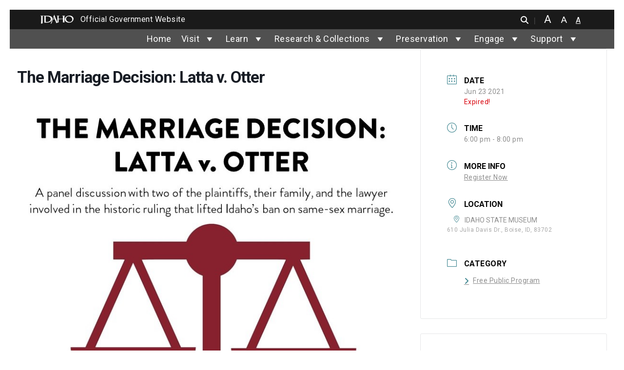

--- FILE ---
content_type: text/html; charset=UTF-8
request_url: https://history.idaho.gov/event/the-marriage-decision-latta-v-otter/
body_size: 37723
content:

<!DOCTYPE html>
<html lang="en-US" class="no-js">

<head>
    <meta charset="UTF-8">
<meta http-equiv="X-UA-Compatible" content="IE=edge">
<meta name="viewport" content="width=device-width, initial-scale=1">
<link rel="profile" href="https://gmpg.org/xfn/11">
<meta name="author" content="State of Idaho">
<meta name="description" content="">
<meta itemprop="description" content="">
<meta itemprop="image" content="">
<meta name="twitter:card" content="">
<meta name="twitter:site" content="@IDAHOgov">
<meta name="twitter:title" content="Idaho State Historical Society">
<meta name="twitter:description" content="">
<meta name="twitter:creator" content="@IDAHOgov">
<meta name="twitter:image:src"
    content="">
<meta property="og:title" content="The Marriage Decision: Latta v. Otter">
<meta property="og:description" content="">
<meta property="og:site_name" content="Idaho State Historical Society">
<meta property="og:url" content="https://history.idaho.gov/event/the-marriage-decision-latta-v-otter/">
<meta property="og:image" content="">
<meta property=”og:image:width” content=”1200px”>
<meta property=”og:image:height” content=”900px”>
<meta property="og:image:alt" content="">
<meta property="og:type" content="website">
<meta property="og:locale" content="en_US">
<meta name="DCTERMS.title" content="The Marriage Decision: Latta v. Otter">
<meta name="DCTERMS.subject" content="Idaho State Historical Society">
<meta name="DCTERMS.description" content="">
<meta name="DCTERMS.creator" content="Access Idaho">
<meta name="DCTERMS.created" content="2021-05-12T13:55:14">
<meta name="DCTERMS.modified" content="2021-05-13T17:13:54">
<meta name="DCTERMS.language" content="EN">
<meta name="DCTERMS.publisher" content="State of Idaho">
<meta name="DCTERMS.format" content="text/html">
<meta name="referrer" content="always">
<title>The Marriage Decision: Latta v. Otter - Idaho State Historical Society</title>
<link rel="preconnect" href="https://fonts.gstatic.com/" crossorigin>
<link rel="apple-touch-icon" sizes="180x180"
    href="https://history.idaho.gov/wp-content/themes/Webmaster-v4/apple-touch-icon.png">
<link rel="icon" type="image/png" sizes="32x32"
    href="https://history.idaho.gov/wp-content/themes/Webmaster-v4/favicon-32x32.png">
<link rel="icon" type="image/png" sizes="16x16"
    href="https://history.idaho.gov/wp-content/themes/Webmaster-v4/favicon-16x16.png">
<link rel="shortcut icon" href="https://history.idaho.gov/wp-content/themes/Webmaster-v4/favicon.ico">
<link rel="mask-icon" href="https://history.idaho.gov/wp-content/themes/Webmaster-v4/safari-pinned-tab.svg" color="#5bbad5">
<meta name="msapplication-TileColor" content="#da532c">
<meta name="theme-color" content="#ffffff"><meta name='robots' content='max-image-preview:large' />
<link rel="alternate" type="application/rss+xml" title="Idaho State Historical Society &raquo; Feed" href="https://history.idaho.gov/feed/" />
<link rel="alternate" type="application/rss+xml" title="Idaho State Historical Society &raquo; Comments Feed" href="https://history.idaho.gov/comments/feed/" />
<link rel="alternate" type="text/calendar" title="Idaho State Historical Society &raquo; iCal Feed" href="https://history.idaho.gov/404/?ical=1" />
<link rel="alternate" type="application/rss+xml" title="Idaho State Historical Society &raquo; The Marriage Decision: Latta v. Otter Comments Feed" href="https://history.idaho.gov/event/the-marriage-decision-latta-v-otter/feed/" />
<link rel="alternate" title="oEmbed (JSON)" type="application/json+oembed" href="https://history.idaho.gov/wp-json/oembed/1.0/embed?url=https%3A%2F%2Fhistory.idaho.gov%2Fevent%2Fthe-marriage-decision-latta-v-otter%2F" />
<link rel="alternate" title="oEmbed (XML)" type="text/xml+oembed" href="https://history.idaho.gov/wp-json/oembed/1.0/embed?url=https%3A%2F%2Fhistory.idaho.gov%2Fevent%2Fthe-marriage-decision-latta-v-otter%2F&#038;format=xml" />
<style id='wp-img-auto-sizes-contain-inline-css' type='text/css'>
img:is([sizes=auto i],[sizes^="auto," i]){contain-intrinsic-size:3000px 1500px}
/*# sourceURL=wp-img-auto-sizes-contain-inline-css */
</style>
<link rel='stylesheet' id='mec-select2-style-css' href='https://history.idaho.gov/wp-content/plugins/modern-events-calendar-lite/assets/packages/select2/select2.min.css?ver=7.17.1' type='text/css' media='all' />
<link rel='stylesheet' id='mec-font-icons-css' href='https://history.idaho.gov/wp-content/plugins/modern-events-calendar-lite/assets/css/iconfonts.css?ver=7.17.1' type='text/css' media='all' />
<link rel='stylesheet' id='mec-frontend-style-css' href='https://history.idaho.gov/wp-content/plugins/modern-events-calendar-lite/assets/css/frontend.min.css?ver=7.17.1' type='text/css' media='all' />
<link rel='stylesheet' id='mec-tooltip-style-css' href='https://history.idaho.gov/wp-content/plugins/modern-events-calendar-lite/assets/packages/tooltip/tooltip.css?ver=7.17.1' type='text/css' media='all' />
<link rel='stylesheet' id='mec-tooltip-shadow-style-css' href='https://history.idaho.gov/wp-content/plugins/modern-events-calendar-lite/assets/packages/tooltip/tooltipster-sideTip-shadow.min.css?ver=7.17.1' type='text/css' media='all' />
<link rel='stylesheet' id='featherlight-css' href='https://history.idaho.gov/wp-content/plugins/modern-events-calendar-lite/assets/packages/featherlight/featherlight.css?ver=7.17.1' type='text/css' media='all' />
<link rel='stylesheet' id='mec-lity-style-css' href='https://history.idaho.gov/wp-content/plugins/modern-events-calendar-lite/assets/packages/lity/lity.min.css?ver=7.17.1' type='text/css' media='all' />
<link rel='stylesheet' id='mec-general-calendar-style-css' href='https://history.idaho.gov/wp-content/plugins/modern-events-calendar-lite/assets/css/mec-general-calendar.css?ver=7.17.1' type='text/css' media='all' />
<link rel='stylesheet' id='wp-block-library-css' href='https://history.idaho.gov/wp-includes/css/dist/block-library/style.min.css?ver=6.9' type='text/css' media='all' />
<style id='wp-block-library-theme-inline-css' type='text/css'>
.wp-block-audio :where(figcaption){color:#555;font-size:13px;text-align:center}.is-dark-theme .wp-block-audio :where(figcaption){color:#ffffffa6}.wp-block-audio{margin:0 0 1em}.wp-block-code{border:1px solid #ccc;border-radius:4px;font-family:Menlo,Consolas,monaco,monospace;padding:.8em 1em}.wp-block-embed :where(figcaption){color:#555;font-size:13px;text-align:center}.is-dark-theme .wp-block-embed :where(figcaption){color:#ffffffa6}.wp-block-embed{margin:0 0 1em}.blocks-gallery-caption{color:#555;font-size:13px;text-align:center}.is-dark-theme .blocks-gallery-caption{color:#ffffffa6}:root :where(.wp-block-image figcaption){color:#555;font-size:13px;text-align:center}.is-dark-theme :root :where(.wp-block-image figcaption){color:#ffffffa6}.wp-block-image{margin:0 0 1em}.wp-block-pullquote{border-bottom:4px solid;border-top:4px solid;color:currentColor;margin-bottom:1.75em}.wp-block-pullquote :where(cite),.wp-block-pullquote :where(footer),.wp-block-pullquote__citation{color:currentColor;font-size:.8125em;font-style:normal;text-transform:uppercase}.wp-block-quote{border-left:.25em solid;margin:0 0 1.75em;padding-left:1em}.wp-block-quote cite,.wp-block-quote footer{color:currentColor;font-size:.8125em;font-style:normal;position:relative}.wp-block-quote:where(.has-text-align-right){border-left:none;border-right:.25em solid;padding-left:0;padding-right:1em}.wp-block-quote:where(.has-text-align-center){border:none;padding-left:0}.wp-block-quote.is-large,.wp-block-quote.is-style-large,.wp-block-quote:where(.is-style-plain){border:none}.wp-block-search .wp-block-search__label{font-weight:700}.wp-block-search__button{border:1px solid #ccc;padding:.375em .625em}:where(.wp-block-group.has-background){padding:1.25em 2.375em}.wp-block-separator.has-css-opacity{opacity:.4}.wp-block-separator{border:none;border-bottom:2px solid;margin-left:auto;margin-right:auto}.wp-block-separator.has-alpha-channel-opacity{opacity:1}.wp-block-separator:not(.is-style-wide):not(.is-style-dots){width:100px}.wp-block-separator.has-background:not(.is-style-dots){border-bottom:none;height:1px}.wp-block-separator.has-background:not(.is-style-wide):not(.is-style-dots){height:2px}.wp-block-table{margin:0 0 1em}.wp-block-table td,.wp-block-table th{word-break:normal}.wp-block-table :where(figcaption){color:#555;font-size:13px;text-align:center}.is-dark-theme .wp-block-table :where(figcaption){color:#ffffffa6}.wp-block-video :where(figcaption){color:#555;font-size:13px;text-align:center}.is-dark-theme .wp-block-video :where(figcaption){color:#ffffffa6}.wp-block-video{margin:0 0 1em}:root :where(.wp-block-template-part.has-background){margin-bottom:0;margin-top:0;padding:1.25em 2.375em}
/*# sourceURL=/wp-includes/css/dist/block-library/theme.min.css */
</style>
<style id='acf-cta-block-style-inline-css' type='text/css'>
.cta-section-left-icon {
    background-color: var(--color3);
    color: var(--color7);
    padding: 60px 50px;
    display: flex;
    align-items: center;
    justify-content: center;
    text-align: left;
    max-width: 100%;
    width: 100%;
    margin: auto;
}

.cta-content-left-icon {
    display: flex;
    align-items: center;
    gap: 50px;
}

.cta-icon-left img {
    width: 125px;
    height: auto;
    display: block;
}

.cta-text-left h2 {
    font-size: 1.8rem;
    font-weight: bold;
    margin-top: 0 !important;
    display: inline;
    color: var(--color7);
}

.cta-text-left p {
    font-size: 1rem;
    font-weight: 100;
    margin: 10px 0;
    color: var(--color7);
}

.cta-button-left {
    background-color: var(--color7);
    color: var(--color2) !important;
    font-weight: bold;
    text-decoration: none;
    padding: 10px 50px;
    border-radius: 5px;
    display: inline-block;
    margin-top: 10px;
    font-size: 25px;
    transition: all 0.2s ease-in-out;
    /* Smooth transition */
}

.cta-button-left:hover {
    background-color: var(--color2);
    color: var(--color7) !important;
    font-style: normal !important;
    text-decoration: none !important;
}

/* On mobile, switch to grid for better stacking */
@media screen and (max-width: 768px) {
    .cta-content-left-icon {
        display: grid;
        grid-template-columns: 1fr;
        gap: 20px;
        /* Adjust gap for mobile layout */
        text-align: center;
        /* Center text for a better look */
    }
}

/* On mobile, switch to grid for better stacking */
@media screen and (max-width: 768px) {
    .cta-icon-left img {
        margin: 0 auto;
    }
}
/*# sourceURL=https://history.idaho.gov/wp-content/themes/Webmaster-v4/inc/its-blocks/cta-block/cta-block.css */
</style>
<style id='acf-vertical-tabs-style-inline-css' type='text/css'>
.vertical-tabs-container {
    display: flex;
    align-items: flex-start;
    width: 100%;
    max-width: 100%;
    margin-top: 50px;
	margin-bottom: 50px;
    position: relative;
}

/* Ensure tab menu width remains fixed */
.vertical-tabs-container .vertical-tab-menu {
    list-style: none;
    padding: 0;
    margin: 0;
    display: flex;
    flex-direction: column;
    width: 400px;
/*     min-width: 500px; */
/*     max-width: 500px; */
    border-right: 1px solid var(--color7);
	border-top: 1px solid var(--color7);
    background: var(--color9);
    flex-shrink: 0;
    position: relative;
}

.vertical-tabs-container .vertical-tab-menu .vertical-tab-title {
    padding: 12px;
    cursor: pointer;
    border-bottom: 1px solid var(--color7);
    text-align: left;
    font-weight: bold;
    color: var(--color2);
    transition: background 0.3s ease-in-out;
    position: relative;
}

.vertical-tabs-container .vertical-tab-menu .vertical-tab-title.active {
    background: var(--color2);
    color: var(--color7);
}

/* Arrow Styling */
.vertical-tabs-container .tab-arrow {
    width: 20px;
    height: 20px;
    position: absolute;
    left: 100%; /* Move to the right of tabs */
    top: 0;
    transform: translateY(0);
    transition: top 0.3s ease-in-out;
    display: flex;
    align-items: center;
    justify-content: center;
}

.vertical-tabs-container .tab-arrow img {
    width: 100%;
    height: auto;
}

.vertical-tabs-container .vertical-tab-content-container {
    flex-grow: 1;
    min-height: 300px;
    overflow: hidden;
}

.vertical-tabs-container .vertical-tab-content {
    display: none;
	padding: 00px 40px;
}

.vertical-tabs-container .vertical-tab-content.active {
    display: block;
 	padding: 0px 80px;
}


/* On mobile, switch to grid for better stacking */
@media screen and (max-width: 768px) {
    .vertical-tabs-container .vertical-tabs-container {
        display: grid!important;
    }
}

/* On mobile, switch to grid for better stacking */
@media screen and (max-width: 768px) {
    .vertical-tabs-container .tab-arrow {
        display: none!important;
    }
}

/* On mobile, switch to grid for better stacking */
@media screen and (max-width: 768px) {
    .vertical-tabs-container .vertical-tab-menu {
        width: 100%!important;
		max-width: 100%!important;
    }
}

/* On mobile, switch to grid for better stacking */
@media screen and (max-width: 768px) {
    .vertical-tabs-container .vertical-tab-content.active {
        padding-top: 20px!important;
		padding-left: 15px;
		padding-right: 15px;
    }
}

/*# sourceURL=https://history.idaho.gov/wp-content/themes/Webmaster-v4/inc/its-blocks/vertical-tabs/vertical-tabs.css */
</style>
<style id='acf-urgent-notice-style-inline-css' type='text/css'>
.urgent-notice-container {
    width: 100%;
    background-color: var(--color6);
    color: var(--color7);
    padding: 50px 70px;
/*     border-radius: 5px; */
    display: flex;
    align-items: center;
    justify-content: center;
    text-align: left;
    max-width: 100%;
}

.urgent-notice-content {
    display: flex;
    align-items: center;
    gap: 40px;
    width: 100%;
    max-width: 1200px;
    justify-content: space-between;
}

.urgent-notice-icon img {
    width: 35px;
    height: auto;
}

.urgent-notice-text {
    font-size: 1.5rem;
    font-weight: normal;
}

.urgent-notice-text strong {
    font-weight: bold;
}

.urgent-notice-button {
    margin-left: auto;
}

.notice-button {
    background-color: var(--color7);
    color: var(--color2) !important;
    font-weight: bold;
    text-decoration: none;
    padding: 8px 50px;
    border-radius: 5px;
	font-size: 20px;
    display: inline-block;
    transition: all 0.3s ease-in-out;
}

.notice-button:hover {
    background-color: var(--color2);
    color:var(--color7) !important;
    text-decoration: none!important;
	font-style: normal!important;
}

/* Responsive (Stack on smaller screens) */
@media screen and (max-width: 768px) {
    .urgent-notice-content {
        flex-direction: column;
        text-align: center;
        align-items: center;
    }

    .urgent-notice-button {
        margin-left: 0;
        margin-top: 10px;
    }
}
/*# sourceURL=https://history.idaho.gov/wp-content/themes/Webmaster-v4/inc/its-blocks/urgent-notice/urgent-notice.css */
</style>
<style id='acf-featured-services-style-inline-css' type='text/css'>
/* Ensure consistent spacing for grid */
.featured-services-container {
    margin-top: 20px;
    margin-bottom: 20px;
}

/* If only 3 items, make them spread across full width */
.featured-services-container.three-items .service-box {
    flex: 1 1 33%;
    max-width: 33%;
}

/* Ensure consistent styling for service boxes */
.featured-services-container .service-box .card {
    border: none;
    overflow: hidden;
    transition: transform 0.3s ease-in-out;
}


.featured-services-container .service-box img {
    width: 100%;
    height: auto!important;
    object-fit: cover;
	
}

.featured-services-container .service-box .card-title {
    font-size: 1.5rem;
    font-weight: 700 !important;
    margin: 0px;
    background: var(--color1);
    padding: 10px;
	margin-top: 0 !important;
	border-radius: 0 !important;
	transition: all 0.2s ease-in-out;
}

.featured-services-container .service-box .card-title:hover {
    font-size: 1.5rem;
    margin: 0;
    background: var(--color2);
    padding: 10px;
	color: #fff;
	border-radius: 0 !important;
}

.featured-services-container .card {
    margin-bottom: 30px;
    position: relative;
    border-radius: 0!important;
}

.featured-services-container .card-body.text-center {
    padding: 0;
}

.featured-services-container .service-box .card-title a {
    color: var(--color1);
    text-decoration: none;
	font-weight: 700;
	font-size: 20px;
}

.featured-services-container .service-box .card-title a:hover {
    text-decoration: none;
	font-style: normal;
	color: var(--color7) !important;
}

/* Responsive Adjustments */
@media screen and (max-width: 1024px) {
    .featured-services-container .service-box {
        max-width: 50%;
        flex: 1 1 50%;
    }
}

@media screen and (max-width: 768px) {
    .featured-services-container .service-box {
        max-width: 100%;
        flex: 1 1 100%;
    }
}

.featured-services-container .card-img-top {
	height:100%!important;
}
/*# sourceURL=https://history.idaho.gov/wp-content/themes/Webmaster-v4/inc/its-blocks/featured-services/featured-services.css */
</style>
<style id='acf-cta-top-icon-style-inline-css' type='text/css'>
.cta-section {
    width: 100%;
    background-color: var(--color3);
    color: var(--color7);
    padding: 0px;
    text-align: center;
    max-width: 100%;
    margin: auto;
    display: flex;
    flex-direction: column;
    align-items: center;
}

.cta-content {
    display: flex;
    flex-direction: column;
    align-items: center;
    text-align: center;
    flex-grow: 1; /* Allows content to take up space */
    width: 100%;
    max-width: 700px;
	padding: 70px;
	gap: 0px
}

.cta-icon img {
    width: 60px;
    height: auto;
    margin-bottom: 10px;
}

.cta-title {
    color: var(--color7);
    font-size: 1.5rem;
    font-weight: bold;
    margin: 10px 0;
}

.cta-description {
    font-size: 1rem;
	margin-bottom: 0px;
/* 	color: #555555!important; */
}

/* Full-width button styling */
.cta-button {
    background-color: var(--color2);
    color: var(--color7);
    font-weight: bold;
    text-decoration: none;
    padding: 12px;
    display: block;
    text-align: center;
    width: 100%;
    max-width: 100%;
    border-radius: 0;
	font-size: 20px;
    transition: background 0.3s ease-in-out;
}

a.cta-button:hover {
	font-style: normal!important;
}

.cta-button:hover {
    background-color: var(--color7);
	color: var(--color2);
    text-decoration: none;
}

/* Responsive Adjustments */
@media screen and (max-width: 768px) {
    .cta-section {
        padding: 0;
    }

    .cta-title {
        font-size: 1.3rem;
    }

    .cta-button {
        padding: 12px;
        width: 100%; /* Button stretches full width */
        border-radius: 0;
    }
}
/*# sourceURL=https://history.idaho.gov/wp-content/themes/Webmaster-v4/inc/its-blocks/cta-block-vertical/cta-top-icon.css */
</style>
<style id='acf-featured-services-solid-style-inline-css' type='text/css'>
.featured-services-solid-container {
    display: grid;
    grid-template-columns: repeat(4, 1fr);
    gap: 20px;
    width: 100%;
    margin: auto;
    padding: 50px 0;
}

.featured-services-solid-container .service-box-solid {
    background-color: var(--color3);
    overflow: hidden;
    text-align: center;
    padding: 50px 20px;
    display: flex;
    flex-direction: column;
    align-items: center;
    justify-content: space-between;
    transition: transform 0.3s ease-in-out;
}

.featured-services-solid-container .service-icon img {
    width: 80px;
    height: auto;
    margin-bottom: 15px;
}

.featured-services-solid-container .service-title {
    font-size: 2.5rem;
    font-weight: bold;
    margin-bottom: 10px;
	color: var(--color7);
}

.featured-services-solid-container .service-description {
    font-size: 1rem;
    margin-bottom: 20px;
    color: var(--color7);
}

/* Button Styling */
.featured-services-solid-container .service-button {
    background-color: var(--color7);
    color: var(--color2);
    font-weight: bold;
    text-decoration: none;
    padding: 12px 20px;
    border-radius: 4px;
    display: inline-block;
    transition: background 0.3s ease-in-out;
}

.featured-services-solid-container .service-button:hover {
    background-color: var(--color2);
    color: var(--color7) !important;
    text-decoration: none;
}

/* Responsive Design */
@media screen and (max-width: 1024px) {
    .featured-services-solid-container {
        grid-template-columns: repeat(2, 1fr); /* Show 2 per row */
    }
}

@media screen and (max-width: 768px) {
    .featured-services-solid-container {
        grid-template-columns: repeat(1, 1fr); /* Stack on small screens */
    }
}
/*# sourceURL=https://history.idaho.gov/wp-content/themes/Webmaster-v4/inc/its-blocks/featured-services-solid/featured-services-solid.css */
</style>
<style id='acf-accordion-style-inline-css' type='text/css'>
.accordion {
    width: 100%;
    max-width: 100%;
    margin: auto;
}

/* Styling the accordion header buttons */
.accordion-button {
    background-color: #005a78;
    color: white;
    font-weight: bold;
    padding: 15px;
    border: none;
    text-align: left;
}

.accordion p {
	font-size: 18px!important
}

.accordion-header {
	margin-top: 0px!important;
}

.accordion-item {
	border: 0px solid #E1E1E1!important;
}

button.accordion-button {
	font-size: 20px;
	line-height: 1.5em;
}

button.accordion-button.collapsed {
	border-bottom: 1px solid #E1E1E1!important;
}

button.accordion-button.collapsed {
	border-radius: none!important;
}

.accordion-item:last-of-type .accordion-button.collapsed {
	border-bottom-right-radius: 0!important;
	border-bottom-left-radius:  0!important;
}

.accordion-button:not(.collapsed) {
    background-color: #00485d;
    color: #fff;
}

.accordion-button:hover {
    background-color: #003f4d;
}

.accordion-body {
    font-size: 1rem;
    color: #333;
}

.accordion-button::after {
  background-image: url("data:image/svg+xml,%3Csvg xmlns='http://www.w3.org/2000/svg' width='16' height='16' fill='%2316628B' class='bi bi-caret-down-fill' viewBox='0 0 16 16'%3E%3Cpath d='M7.247 11.14 2.451 5.658C1.885 5.013 2.345 4 3.204 4h9.592a1 1 0 0 1 .753 1.659l-4.796 5.48a1 1 0 0 1-1.506 0z'/%3E%3C/svg%3E")!important;
}

.accordion-button:not(.collapsed)::after {
  background-image: url("data:image/svg+xml,%3Csvg xmlns='http://www.w3.org/2000/svg' width='16' height='16' fill='%2316628B' class='bi bi-caret-down-fill' viewBox='0 0 16 16'%3E%3Cpath d='M7.247 11.14 2.451 5.658C1.885 5.013 2.345 4 3.204 4h9.592a1 1 0 0 1 .753 1.659l-4.796 5.48a1 1 0 0 1-1.506 0z'/%3E%3C/svg%3E")!important;
}


/*# sourceURL=https://history.idaho.gov/wp-content/themes/Webmaster-v4/inc/its-blocks/accordion/accordion.css */
</style>
<style id='acf-its-slider-style-inline-css' type='text/css'>
.its-slider-wrapper {
    position: relative;
}

.slide-bg {
    height: 600px;
    background-size: cover;
    background-position: center;
    position: relative;
}

.overlay {
    background: rgba(0, 0, 0, 0.6);
    height: 100%;
    display: flex;
    align-items: center;
    justify-content: center; /* Horizontally center slide-content container */
    padding: 0 1rem;
}

.slide-content {
    max-width: 640px; /* limit width */
    width: 100%;
    padding: 2rem;
    margin-left: auto;
    margin-right: auto;
    text-align: left;
}

.slide-content h3 {
    font-size: 3.2rem;
    font-weight: 400;
    margin-bottom: 0.5rem;
}

.slide-content h4 {
    font-size: 2.5em;
    font-weight: 600;
    margin-bottom: 1rem;
    text-transform: uppercase;
}

.slide-content p {
    line-height: 1.6;
    /*   font-size: 1em!important; */
    margin-bottom: 0;
}

/* .carousel-indicators [data-bs-target] {
  background-color: #fff;
  width: 12px;
  height: 12px;
  border-radius: 50%;
} */

.carousel-control-prev-icon,
.carousel-control-next-icon {
    filter: invert(1);
}

.text-white {
    margin: 0 auto;
}

.slide-content h3.wm4-slider-heading {
    margin-top: 0 !important;
    color: var(--color7)
}

.slide-content h4.wm4-slider-subheading {
    margin-top: 0 !important;
    color: var(--color7)
}
/*# sourceURL=https://history.idaho.gov/wp-content/themes/Webmaster-v4/inc/its-blocks/its-slider/its-slider.css */
</style>
<style id='global-styles-inline-css' type='text/css'>
:root{--wp--preset--aspect-ratio--square: 1;--wp--preset--aspect-ratio--4-3: 4/3;--wp--preset--aspect-ratio--3-4: 3/4;--wp--preset--aspect-ratio--3-2: 3/2;--wp--preset--aspect-ratio--2-3: 2/3;--wp--preset--aspect-ratio--16-9: 16/9;--wp--preset--aspect-ratio--9-16: 9/16;--wp--preset--color--black: #000000;--wp--preset--color--cyan-bluish-gray: #abb8c3;--wp--preset--color--white: #ffffff;--wp--preset--color--pale-pink: #f78da7;--wp--preset--color--vivid-red: #cf2e2e;--wp--preset--color--luminous-vivid-orange: #ff6900;--wp--preset--color--luminous-vivid-amber: #fcb900;--wp--preset--color--light-green-cyan: #7bdcb5;--wp--preset--color--vivid-green-cyan: #00d084;--wp--preset--color--pale-cyan-blue: #8ed1fc;--wp--preset--color--vivid-cyan-blue: #0693e3;--wp--preset--color--vivid-purple: #9b51e0;--wp--preset--color--primary: #666;--wp--preset--color--secondary: #2EB67D;--wp--preset--color--background: #fff;--wp--preset--color--foreground: #000;--wp--preset--color--dark-grey: #121212;--wp--preset--color--medium-grey: #383838;--wp--preset--color--cyan: #00838f;--wp--preset--color--light-cyan: #4fb3bf;--wp--preset--gradient--vivid-cyan-blue-to-vivid-purple: linear-gradient(135deg,rgb(6,147,227) 0%,rgb(155,81,224) 100%);--wp--preset--gradient--light-green-cyan-to-vivid-green-cyan: linear-gradient(135deg,rgb(122,220,180) 0%,rgb(0,208,130) 100%);--wp--preset--gradient--luminous-vivid-amber-to-luminous-vivid-orange: linear-gradient(135deg,rgb(252,185,0) 0%,rgb(255,105,0) 100%);--wp--preset--gradient--luminous-vivid-orange-to-vivid-red: linear-gradient(135deg,rgb(255,105,0) 0%,rgb(207,46,46) 100%);--wp--preset--gradient--very-light-gray-to-cyan-bluish-gray: linear-gradient(135deg,rgb(238,238,238) 0%,rgb(169,184,195) 100%);--wp--preset--gradient--cool-to-warm-spectrum: linear-gradient(135deg,rgb(74,234,220) 0%,rgb(151,120,209) 20%,rgb(207,42,186) 40%,rgb(238,44,130) 60%,rgb(251,105,98) 80%,rgb(254,248,76) 100%);--wp--preset--gradient--blush-light-purple: linear-gradient(135deg,rgb(255,206,236) 0%,rgb(152,150,240) 100%);--wp--preset--gradient--blush-bordeaux: linear-gradient(135deg,rgb(254,205,165) 0%,rgb(254,45,45) 50%,rgb(107,0,62) 100%);--wp--preset--gradient--luminous-dusk: linear-gradient(135deg,rgb(255,203,112) 0%,rgb(199,81,192) 50%,rgb(65,88,208) 100%);--wp--preset--gradient--pale-ocean: linear-gradient(135deg,rgb(255,245,203) 0%,rgb(182,227,212) 50%,rgb(51,167,181) 100%);--wp--preset--gradient--electric-grass: linear-gradient(135deg,rgb(202,248,128) 0%,rgb(113,206,126) 100%);--wp--preset--gradient--midnight: linear-gradient(135deg,rgb(2,3,129) 0%,rgb(40,116,252) 100%);--wp--preset--font-size--small: 13px;--wp--preset--font-size--medium: 20px;--wp--preset--font-size--large: 36px;--wp--preset--font-size--x-large: 42px;--wp--preset--font-size--regular: 16px;--wp--preset--font-family--system-fonts: 'Open Sans', sans-serif;--wp--preset--font-family--geneva-verdana: Geneva, Tahoma, Verdana, sans-serif;--wp--preset--font-family--cambria-georgia: Cambria, Georgia, serif;--wp--preset--spacing--20: 0.44rem;--wp--preset--spacing--30: 0.67rem;--wp--preset--spacing--40: 1rem;--wp--preset--spacing--50: 1.5rem;--wp--preset--spacing--60: 2.25rem;--wp--preset--spacing--70: 3.38rem;--wp--preset--spacing--80: 5.06rem;--wp--preset--shadow--natural: 6px 6px 9px rgba(0, 0, 0, 0.2);--wp--preset--shadow--deep: 12px 12px 50px rgba(0, 0, 0, 0.4);--wp--preset--shadow--sharp: 6px 6px 0px rgba(0, 0, 0, 0.2);--wp--preset--shadow--outlined: 6px 6px 0px -3px rgb(255, 255, 255), 6px 6px rgb(0, 0, 0);--wp--preset--shadow--crisp: 6px 6px 0px rgb(0, 0, 0);--wp--custom--line-height--body: 1.7;--wp--custom--line-height--heading: 1.3;}:where(body) { margin: 0; }.wp-site-blocks > .alignleft { float: left; margin-right: 2em; }.wp-site-blocks > .alignright { float: right; margin-left: 2em; }.wp-site-blocks > .aligncenter { justify-content: center; margin-left: auto; margin-right: auto; }:where(.is-layout-flex){gap: 0.5em;}:where(.is-layout-grid){gap: 0.5em;}.is-layout-flow > .alignleft{float: left;margin-inline-start: 0;margin-inline-end: 2em;}.is-layout-flow > .alignright{float: right;margin-inline-start: 2em;margin-inline-end: 0;}.is-layout-flow > .aligncenter{margin-left: auto !important;margin-right: auto !important;}.is-layout-constrained > .alignleft{float: left;margin-inline-start: 0;margin-inline-end: 2em;}.is-layout-constrained > .alignright{float: right;margin-inline-start: 2em;margin-inline-end: 0;}.is-layout-constrained > .aligncenter{margin-left: auto !important;margin-right: auto !important;}.is-layout-constrained > :where(:not(.alignleft):not(.alignright):not(.alignfull)){margin-left: auto !important;margin-right: auto !important;}body .is-layout-flex{display: flex;}.is-layout-flex{flex-wrap: wrap;align-items: center;}.is-layout-flex > :is(*, div){margin: 0;}body .is-layout-grid{display: grid;}.is-layout-grid > :is(*, div){margin: 0;}body{padding-top: 0px;padding-right: 0px;padding-bottom: 0px;padding-left: 0px;}a:where(:not(.wp-element-button)){text-decoration: underline;}:root :where(.wp-element-button, .wp-block-button__link){background-color: #32373c;border-width: 0;color: #fff;font-family: inherit;font-size: inherit;font-style: inherit;font-weight: inherit;letter-spacing: inherit;line-height: inherit;padding-top: calc(0.667em + 2px);padding-right: calc(1.333em + 2px);padding-bottom: calc(0.667em + 2px);padding-left: calc(1.333em + 2px);text-decoration: none;text-transform: inherit;}.has-black-color{color: var(--wp--preset--color--black) !important;}.has-cyan-bluish-gray-color{color: var(--wp--preset--color--cyan-bluish-gray) !important;}.has-white-color{color: var(--wp--preset--color--white) !important;}.has-pale-pink-color{color: var(--wp--preset--color--pale-pink) !important;}.has-vivid-red-color{color: var(--wp--preset--color--vivid-red) !important;}.has-luminous-vivid-orange-color{color: var(--wp--preset--color--luminous-vivid-orange) !important;}.has-luminous-vivid-amber-color{color: var(--wp--preset--color--luminous-vivid-amber) !important;}.has-light-green-cyan-color{color: var(--wp--preset--color--light-green-cyan) !important;}.has-vivid-green-cyan-color{color: var(--wp--preset--color--vivid-green-cyan) !important;}.has-pale-cyan-blue-color{color: var(--wp--preset--color--pale-cyan-blue) !important;}.has-vivid-cyan-blue-color{color: var(--wp--preset--color--vivid-cyan-blue) !important;}.has-vivid-purple-color{color: var(--wp--preset--color--vivid-purple) !important;}.has-primary-color{color: var(--wp--preset--color--primary) !important;}.has-secondary-color{color: var(--wp--preset--color--secondary) !important;}.has-background-color{color: var(--wp--preset--color--background) !important;}.has-foreground-color{color: var(--wp--preset--color--foreground) !important;}.has-dark-grey-color{color: var(--wp--preset--color--dark-grey) !important;}.has-medium-grey-color{color: var(--wp--preset--color--medium-grey) !important;}.has-cyan-color{color: var(--wp--preset--color--cyan) !important;}.has-light-cyan-color{color: var(--wp--preset--color--light-cyan) !important;}.has-black-background-color{background-color: var(--wp--preset--color--black) !important;}.has-cyan-bluish-gray-background-color{background-color: var(--wp--preset--color--cyan-bluish-gray) !important;}.has-white-background-color{background-color: var(--wp--preset--color--white) !important;}.has-pale-pink-background-color{background-color: var(--wp--preset--color--pale-pink) !important;}.has-vivid-red-background-color{background-color: var(--wp--preset--color--vivid-red) !important;}.has-luminous-vivid-orange-background-color{background-color: var(--wp--preset--color--luminous-vivid-orange) !important;}.has-luminous-vivid-amber-background-color{background-color: var(--wp--preset--color--luminous-vivid-amber) !important;}.has-light-green-cyan-background-color{background-color: var(--wp--preset--color--light-green-cyan) !important;}.has-vivid-green-cyan-background-color{background-color: var(--wp--preset--color--vivid-green-cyan) !important;}.has-pale-cyan-blue-background-color{background-color: var(--wp--preset--color--pale-cyan-blue) !important;}.has-vivid-cyan-blue-background-color{background-color: var(--wp--preset--color--vivid-cyan-blue) !important;}.has-vivid-purple-background-color{background-color: var(--wp--preset--color--vivid-purple) !important;}.has-primary-background-color{background-color: var(--wp--preset--color--primary) !important;}.has-secondary-background-color{background-color: var(--wp--preset--color--secondary) !important;}.has-background-background-color{background-color: var(--wp--preset--color--background) !important;}.has-foreground-background-color{background-color: var(--wp--preset--color--foreground) !important;}.has-dark-grey-background-color{background-color: var(--wp--preset--color--dark-grey) !important;}.has-medium-grey-background-color{background-color: var(--wp--preset--color--medium-grey) !important;}.has-cyan-background-color{background-color: var(--wp--preset--color--cyan) !important;}.has-light-cyan-background-color{background-color: var(--wp--preset--color--light-cyan) !important;}.has-black-border-color{border-color: var(--wp--preset--color--black) !important;}.has-cyan-bluish-gray-border-color{border-color: var(--wp--preset--color--cyan-bluish-gray) !important;}.has-white-border-color{border-color: var(--wp--preset--color--white) !important;}.has-pale-pink-border-color{border-color: var(--wp--preset--color--pale-pink) !important;}.has-vivid-red-border-color{border-color: var(--wp--preset--color--vivid-red) !important;}.has-luminous-vivid-orange-border-color{border-color: var(--wp--preset--color--luminous-vivid-orange) !important;}.has-luminous-vivid-amber-border-color{border-color: var(--wp--preset--color--luminous-vivid-amber) !important;}.has-light-green-cyan-border-color{border-color: var(--wp--preset--color--light-green-cyan) !important;}.has-vivid-green-cyan-border-color{border-color: var(--wp--preset--color--vivid-green-cyan) !important;}.has-pale-cyan-blue-border-color{border-color: var(--wp--preset--color--pale-cyan-blue) !important;}.has-vivid-cyan-blue-border-color{border-color: var(--wp--preset--color--vivid-cyan-blue) !important;}.has-vivid-purple-border-color{border-color: var(--wp--preset--color--vivid-purple) !important;}.has-primary-border-color{border-color: var(--wp--preset--color--primary) !important;}.has-secondary-border-color{border-color: var(--wp--preset--color--secondary) !important;}.has-background-border-color{border-color: var(--wp--preset--color--background) !important;}.has-foreground-border-color{border-color: var(--wp--preset--color--foreground) !important;}.has-dark-grey-border-color{border-color: var(--wp--preset--color--dark-grey) !important;}.has-medium-grey-border-color{border-color: var(--wp--preset--color--medium-grey) !important;}.has-cyan-border-color{border-color: var(--wp--preset--color--cyan) !important;}.has-light-cyan-border-color{border-color: var(--wp--preset--color--light-cyan) !important;}.has-vivid-cyan-blue-to-vivid-purple-gradient-background{background: var(--wp--preset--gradient--vivid-cyan-blue-to-vivid-purple) !important;}.has-light-green-cyan-to-vivid-green-cyan-gradient-background{background: var(--wp--preset--gradient--light-green-cyan-to-vivid-green-cyan) !important;}.has-luminous-vivid-amber-to-luminous-vivid-orange-gradient-background{background: var(--wp--preset--gradient--luminous-vivid-amber-to-luminous-vivid-orange) !important;}.has-luminous-vivid-orange-to-vivid-red-gradient-background{background: var(--wp--preset--gradient--luminous-vivid-orange-to-vivid-red) !important;}.has-very-light-gray-to-cyan-bluish-gray-gradient-background{background: var(--wp--preset--gradient--very-light-gray-to-cyan-bluish-gray) !important;}.has-cool-to-warm-spectrum-gradient-background{background: var(--wp--preset--gradient--cool-to-warm-spectrum) !important;}.has-blush-light-purple-gradient-background{background: var(--wp--preset--gradient--blush-light-purple) !important;}.has-blush-bordeaux-gradient-background{background: var(--wp--preset--gradient--blush-bordeaux) !important;}.has-luminous-dusk-gradient-background{background: var(--wp--preset--gradient--luminous-dusk) !important;}.has-pale-ocean-gradient-background{background: var(--wp--preset--gradient--pale-ocean) !important;}.has-electric-grass-gradient-background{background: var(--wp--preset--gradient--electric-grass) !important;}.has-midnight-gradient-background{background: var(--wp--preset--gradient--midnight) !important;}.has-small-font-size{font-size: var(--wp--preset--font-size--small) !important;}.has-medium-font-size{font-size: var(--wp--preset--font-size--medium) !important;}.has-large-font-size{font-size: var(--wp--preset--font-size--large) !important;}.has-x-large-font-size{font-size: var(--wp--preset--font-size--x-large) !important;}.has-regular-font-size{font-size: var(--wp--preset--font-size--regular) !important;}.has-system-fonts-font-family{font-family: var(--wp--preset--font-family--system-fonts) !important;}.has-geneva-verdana-font-family{font-family: var(--wp--preset--font-family--geneva-verdana) !important;}.has-cambria-georgia-font-family{font-family: var(--wp--preset--font-family--cambria-georgia) !important;}
:where(.wp-block-post-template.is-layout-flex){gap: 1.25em;}:where(.wp-block-post-template.is-layout-grid){gap: 1.25em;}
:where(.wp-block-term-template.is-layout-flex){gap: 1.25em;}:where(.wp-block-term-template.is-layout-grid){gap: 1.25em;}
:where(.wp-block-columns.is-layout-flex){gap: 2em;}:where(.wp-block-columns.is-layout-grid){gap: 2em;}
:root :where(.wp-block-pullquote){font-size: 1.5em;line-height: 1.6;}
/*# sourceURL=global-styles-inline-css */
</style>
<link rel='stylesheet' id='contact-form-7-css' href='https://history.idaho.gov/wp-content/plugins/contact-form-7/includes/css/styles.css?ver=6.1.4' type='text/css' media='all' />
<link rel='stylesheet' id='tribe-events-v2-single-skeleton-css' href='https://history.idaho.gov/wp-content/plugins/the-events-calendar/build/css/tribe-events-single-skeleton.css?ver=6.15.14' type='text/css' media='all' />
<link rel='stylesheet' id='tribe-events-v2-single-skeleton-full-css' href='https://history.idaho.gov/wp-content/plugins/the-events-calendar/build/css/tribe-events-single-full.css?ver=6.15.14' type='text/css' media='all' />
<link rel='stylesheet' id='tec-events-elementor-widgets-base-styles-css' href='https://history.idaho.gov/wp-content/plugins/the-events-calendar/build/css/integrations/plugins/elementor/widgets/widget-base.css?ver=6.15.14' type='text/css' media='all' />
<link rel='stylesheet' id='dashicons-css' href='https://history.idaho.gov/wp-includes/css/dashicons.min.css?ver=6.9' type='text/css' media='all' />
<link rel='stylesheet' id='idaho-v4-alt-fontawesome-6-css' href='https://history.idaho.gov/wp-content/themes/Webmaster-v4/fontawesome-free-6.5.2/css/all.min.css?ver=6.9' type='text/css' media='all' />
<link rel='stylesheet' id='webmaster-bs4-css' href='https://history.idaho.gov/wp-content/themes/Webmaster-v4/css/bootstrap.min.css?ver=6.9' type='text/css' media='all' />
<link rel='stylesheet' id='webmaster-bs4-guten-css' href='https://history.idaho.gov/wp-content/themes/Webmaster-v4/css/gutenberg.css?ver=6.9' type='text/css' media='all' />
<link rel='stylesheet' id='webmaster-bs4-tabs-css' href='https://history.idaho.gov/wp-content/themes/Webmaster-v4/css/jquery.scrolling-tabs.min.css?ver=6.9' type='text/css' media='all' />
<link rel='stylesheet' id='webmaster-bs4-print-css' href='https://history.idaho.gov/wp-content/themes/Webmaster-v4/css/print-css.css?ver=6.9' type='text/css' media='all' />
<link rel='stylesheet' id='webmaster-bsa-style-css' href='https://history.idaho.gov/wp-content/themes/Webmaster-v4/css/style-blocks.css?ver=6.9' type='text/css' media='all' />
<link rel='stylesheet' id='webmaster-bsa-events-styling-css' href='https://history.idaho.gov/wp-content/themes/Webmaster-v4/css/events-cal-styling.css?ver=6.9' type='text/css' media='all' />
<link rel='stylesheet' id='webmaster-bs4-style-css' href='https://history.idaho.gov/wp-content/themes/Webmaster-v4/style.css?ver=4.0.2' type='text/css' media='all' />
<link rel='stylesheet' id='theme-color-scheme-css' href='https://history.idaho.gov/wp-content/themes/Webmaster-v4/color-schemes/smoke-scheme.css?ver=6.9' type='text/css' media='all' />
<link rel='stylesheet' id='parent-style-css' href='https://history.idaho.gov/wp-content/themes/Webmaster-v4/style.css?ver=6.9' type='text/css' media='all' />
<link rel='stylesheet' id='child-style-css' href='https://history.idaho.gov/wp-content/themes/Webmaster-v4-child/style.css?ver=4.0.2' type='text/css' media='all' />
<script type="text/javascript" src="https://history.idaho.gov/wp-includes/js/jquery/jquery.min.js?ver=3.7.1" id="jquery-core-js"></script>
<script type="text/javascript" src="https://history.idaho.gov/wp-includes/js/jquery/jquery-migrate.min.js?ver=3.4.1" id="jquery-migrate-js"></script>
<script type="text/javascript" id="jquery-js-after">
/* <![CDATA[ */

        document.addEventListener('DOMContentLoaded', function () {
            document.querySelectorAll('a.wp-block-button__link.wp-element-button').forEach(button => {
                // Ensure it is a proper link and behaves normally
                button.setAttribute('rel', 'noopener noreferrer'); // Security fix
                button.style.pointerEvents = 'auto'; // Ensure it's clickable
                button.style.cursor = 'pointer'; // Show it's clickable
                button.setAttribute('role', 'link'); // Ensure accessibility
            });
        });
        
//# sourceURL=jquery-js-after
/* ]]> */
</script>
<script type="text/javascript" src="https://history.idaho.gov/wp-content/themes/Webmaster-v4/inc/its-blocks/vertical-tabs/vertical-tabs.js?ver=6.9" id="acf-vertical-tabs-script-js"></script>
<script type="text/javascript" src="https://history.idaho.gov/wp-content/themes/Webmaster-v4/js/resizer.js?ver=6.9" id="webmaster-bs4-sizer-js"></script>
<script type="text/javascript" src="https://history.idaho.gov/wp-content/themes/Webmaster-v4/js/jquery.scrolling-tabs.js?ver=6.9" id="webmaster-bs4-tab-js"></script>
<script type="text/javascript" src="https://history.idaho.gov/wp-content/themes/Webmaster-v4/js/iframeResizer.min.js?ver=6.9" id="webmaster-iframer-js"></script>
<link rel="https://api.w.org/" href="https://history.idaho.gov/wp-json/" /><link rel="alternate" title="JSON" type="application/json" href="https://history.idaho.gov/wp-json/wp/v2/mec-events/24443" /><link rel="EditURI" type="application/rsd+xml" title="RSD" href="https://history.idaho.gov/xmlrpc.php?rsd" />
<meta name="generator" content="WordPress 6.9" />
<link rel="canonical" href="https://history.idaho.gov/event/the-marriage-decision-latta-v-otter/" />
<link rel='shortlink' href='https://history.idaho.gov/?p=24443' />
<meta name="tec-api-version" content="v1"><meta name="tec-api-origin" content="https://history.idaho.gov"><link rel="alternate" href="https://history.idaho.gov/wp-json/tribe/events/v1/" />        <style>
            .site-branding.header-background {
                display: none !important;
            }
        </style>
    <meta name="generator" content="Elementor 3.34.1; features: additional_custom_breakpoints; settings: css_print_method-internal, google_font-enabled, font_display-auto">
			<style>
				.e-con.e-parent:nth-of-type(n+4):not(.e-lazyloaded):not(.e-no-lazyload),
				.e-con.e-parent:nth-of-type(n+4):not(.e-lazyloaded):not(.e-no-lazyload) * {
					background-image: none !important;
				}
				@media screen and (max-height: 1024px) {
					.e-con.e-parent:nth-of-type(n+3):not(.e-lazyloaded):not(.e-no-lazyload),
					.e-con.e-parent:nth-of-type(n+3):not(.e-lazyloaded):not(.e-no-lazyload) * {
						background-image: none !important;
					}
				}
				@media screen and (max-height: 640px) {
					.e-con.e-parent:nth-of-type(n+2):not(.e-lazyloaded):not(.e-no-lazyload),
					.e-con.e-parent:nth-of-type(n+2):not(.e-lazyloaded):not(.e-no-lazyload) * {
						background-image: none !important;
					}
				}
			</style>
					<style type="text/css">#masthead .header-background {background-image: url(https://history.idaho.gov/wp-content/uploads/cropped-ISHS-Home-scaled-1.png);background-repeat: no-repeat;background-position: center;background-size: cover;}</style>
	<link rel="icon" href="https://history.idaho.gov/wp-content/uploads/cropped-apple-touch-icon-32x32.png" sizes="32x32" />
<link rel="icon" href="https://history.idaho.gov/wp-content/uploads/cropped-apple-touch-icon-192x192.png" sizes="192x192" />
<link rel="apple-touch-icon" href="https://history.idaho.gov/wp-content/uploads/cropped-apple-touch-icon-180x180.png" />
<meta name="msapplication-TileImage" content="https://history.idaho.gov/wp-content/uploads/cropped-apple-touch-icon-270x270.png" />
		<style type="text/css" id="wp-custom-css">
			li.mega-menu-row {
padding:1.5em !important;
}
li.mega-menu-row a {
	line-height: 1.5em !important;
}


  .btn-submit-donation {
    background-color: #408f24;
    color: #fff;
    padding: 0.75em 2em;
    font-size: 1rem;
    font-weight: 600;
    text-transform: uppercase;
    letter-spacing: 0.05em;
    border: none;
    border-radius: 5px;
    box-shadow: 0 4px 12px rgba(0,0,0,0.15);
    transition: background 0.3s ease, transform 0.2s ease;
    cursor: pointer;
  }

.btn-group .btn-submit-donation {
    padding: 10px 82px!important;
}

  .btn-submit-donation:hover {
    background-color: #000;
		color: #fff!important;
    transform: translateY(-1px);
  }

  .btn-submit-donation:active {
    transform: translateY(1px);
    box-shadow: 0 2px 6px rgba(0,0,0,0.2);
  }

.elementor-message {
	color: green!important
}

/* Remove any pseudo-element icons */
a::after,
a::before {
    content: none !important;       /* Remove generated content */
    background: none !important;    /* Remove background images */
}
		</style>
		<style type="text/css">@charset "UTF-8";/** THIS FILE IS AUTOMATICALLY GENERATED - DO NOT MAKE MANUAL EDITS! **//** Custom CSS should be added to Mega Menu > Menu Themes > Custom Styling **/.mega-menu-last-modified-1759416408 { content: 'Thursday 2nd October 2025 14:46:48 UTC'; }#mega-menu-wrap-primary, #mega-menu-wrap-primary #mega-menu-primary, #mega-menu-wrap-primary #mega-menu-primary ul.mega-sub-menu, #mega-menu-wrap-primary #mega-menu-primary li.mega-menu-item, #mega-menu-wrap-primary #mega-menu-primary li.mega-menu-row, #mega-menu-wrap-primary #mega-menu-primary li.mega-menu-column, #mega-menu-wrap-primary #mega-menu-primary a.mega-menu-link, #mega-menu-wrap-primary #mega-menu-primary span.mega-menu-badge, #mega-menu-wrap-primary button.mega-close, #mega-menu-wrap-primary button.mega-toggle-standard {transition: none;border-radius: 0;box-shadow: none;background: none;border: 0;bottom: auto;box-sizing: border-box;clip: auto;color: #666;display: block;float: none;font-family: inherit;font-size: 14px;height: auto;left: auto;line-height: 1.7;list-style-type: none;margin: 0;min-height: auto;max-height: none;min-width: auto;max-width: none;opacity: 1;outline: none;overflow: visible;padding: 0;position: relative;pointer-events: auto;right: auto;text-align: left;text-decoration: none;text-indent: 0;text-transform: none;transform: none;top: auto;vertical-align: baseline;visibility: inherit;width: auto;word-wrap: break-word;white-space: normal;-webkit-tap-highlight-color: transparent;}#mega-menu-wrap-primary:before, #mega-menu-wrap-primary:after, #mega-menu-wrap-primary #mega-menu-primary:before, #mega-menu-wrap-primary #mega-menu-primary:after, #mega-menu-wrap-primary #mega-menu-primary ul.mega-sub-menu:before, #mega-menu-wrap-primary #mega-menu-primary ul.mega-sub-menu:after, #mega-menu-wrap-primary #mega-menu-primary li.mega-menu-item:before, #mega-menu-wrap-primary #mega-menu-primary li.mega-menu-item:after, #mega-menu-wrap-primary #mega-menu-primary li.mega-menu-row:before, #mega-menu-wrap-primary #mega-menu-primary li.mega-menu-row:after, #mega-menu-wrap-primary #mega-menu-primary li.mega-menu-column:before, #mega-menu-wrap-primary #mega-menu-primary li.mega-menu-column:after, #mega-menu-wrap-primary #mega-menu-primary a.mega-menu-link:before, #mega-menu-wrap-primary #mega-menu-primary a.mega-menu-link:after, #mega-menu-wrap-primary #mega-menu-primary span.mega-menu-badge:before, #mega-menu-wrap-primary #mega-menu-primary span.mega-menu-badge:after, #mega-menu-wrap-primary button.mega-close:before, #mega-menu-wrap-primary button.mega-close:after, #mega-menu-wrap-primary button.mega-toggle-standard:before, #mega-menu-wrap-primary button.mega-toggle-standard:after {display: none;}#mega-menu-wrap-primary {border-radius: 0px;}@media only screen and (min-width: 769px) {#mega-menu-wrap-primary {background: #222;}}#mega-menu-wrap-primary.mega-keyboard-navigation .mega-menu-toggle:focus, #mega-menu-wrap-primary.mega-keyboard-navigation .mega-toggle-block:focus, #mega-menu-wrap-primary.mega-keyboard-navigation .mega-toggle-block a:focus, #mega-menu-wrap-primary.mega-keyboard-navigation .mega-toggle-block .mega-search input[type=text]:focus, #mega-menu-wrap-primary.mega-keyboard-navigation .mega-toggle-block button.mega-toggle-animated:focus, #mega-menu-wrap-primary.mega-keyboard-navigation #mega-menu-primary a:focus, #mega-menu-wrap-primary.mega-keyboard-navigation #mega-menu-primary span:focus, #mega-menu-wrap-primary.mega-keyboard-navigation #mega-menu-primary input:focus, #mega-menu-wrap-primary.mega-keyboard-navigation #mega-menu-primary li.mega-menu-item a.mega-menu-link:focus, #mega-menu-wrap-primary.mega-keyboard-navigation #mega-menu-primary form.mega-search-open:has(input[type=text]:focus), #mega-menu-wrap-primary.mega-keyboard-navigation #mega-menu-primary + button.mega-close:focus {outline-style: solid;outline-width: 3px;outline-color: #109cde;outline-offset: -3px;}#mega-menu-wrap-primary.mega-keyboard-navigation .mega-toggle-block button.mega-toggle-animated:focus {outline-offset: 2px;}#mega-menu-wrap-primary.mega-keyboard-navigation > li.mega-menu-item > a.mega-menu-link:focus {background: #333;color: white;font-weight: normal;text-decoration: none;border-color: white;}@media only screen and (max-width: 768px) {#mega-menu-wrap-primary.mega-keyboard-navigation > li.mega-menu-item > a.mega-menu-link:focus {color: white;background: #333;}}#mega-menu-wrap-primary #mega-menu-primary {text-align: left;padding: 0px;}#mega-menu-wrap-primary #mega-menu-primary a.mega-menu-link {cursor: pointer;display: inline;}#mega-menu-wrap-primary #mega-menu-primary a.mega-menu-link .mega-description-group {vertical-align: middle;display: inline-block;transition: none;}#mega-menu-wrap-primary #mega-menu-primary a.mega-menu-link .mega-description-group .mega-menu-title, #mega-menu-wrap-primary #mega-menu-primary a.mega-menu-link .mega-description-group .mega-menu-description {transition: none;line-height: 1.5;display: block;}#mega-menu-wrap-primary #mega-menu-primary a.mega-menu-link .mega-description-group .mega-menu-description {font-style: italic;font-size: 0.8em;text-transform: none;font-weight: normal;}#mega-menu-wrap-primary #mega-menu-primary li.mega-menu-megamenu li.mega-menu-item.mega-icon-left.mega-has-description.mega-has-icon > a.mega-menu-link {display: flex;align-items: center;}#mega-menu-wrap-primary #mega-menu-primary li.mega-menu-megamenu li.mega-menu-item.mega-icon-left.mega-has-description.mega-has-icon > a.mega-menu-link:before {flex: 0 0 auto;align-self: flex-start;}#mega-menu-wrap-primary #mega-menu-primary li.mega-menu-tabbed.mega-menu-megamenu > ul.mega-sub-menu > li.mega-menu-item.mega-icon-left.mega-has-description.mega-has-icon > a.mega-menu-link {display: block;}#mega-menu-wrap-primary #mega-menu-primary li.mega-menu-item.mega-icon-top > a.mega-menu-link {display: table-cell;vertical-align: middle;line-height: initial;}#mega-menu-wrap-primary #mega-menu-primary li.mega-menu-item.mega-icon-top > a.mega-menu-link:before {display: block;margin: 0 0 6px 0;text-align: center;}#mega-menu-wrap-primary #mega-menu-primary li.mega-menu-item.mega-icon-top > a.mega-menu-link > span.mega-title-below {display: inline-block;transition: none;}@media only screen and (max-width: 768px) {#mega-menu-wrap-primary #mega-menu-primary > li.mega-menu-item.mega-icon-top > a.mega-menu-link {display: block;line-height: 40px;}#mega-menu-wrap-primary #mega-menu-primary > li.mega-menu-item.mega-icon-top > a.mega-menu-link:before {display: inline-block;margin: 0 6px 0 0;text-align: left;}}#mega-menu-wrap-primary #mega-menu-primary li.mega-menu-item.mega-icon-right > a.mega-menu-link:before {float: right;margin: 0 0 0 6px;}#mega-menu-wrap-primary #mega-menu-primary > li.mega-animating > ul.mega-sub-menu {pointer-events: none;}#mega-menu-wrap-primary #mega-menu-primary li.mega-disable-link > a.mega-menu-link, #mega-menu-wrap-primary #mega-menu-primary li.mega-menu-megamenu li.mega-disable-link > a.mega-menu-link {cursor: inherit;}#mega-menu-wrap-primary #mega-menu-primary li.mega-menu-item-has-children.mega-disable-link > a.mega-menu-link, #mega-menu-wrap-primary #mega-menu-primary li.mega-menu-megamenu > li.mega-menu-item-has-children.mega-disable-link > a.mega-menu-link {cursor: pointer;}#mega-menu-wrap-primary #mega-menu-primary p {margin-bottom: 10px;}#mega-menu-wrap-primary #mega-menu-primary input, #mega-menu-wrap-primary #mega-menu-primary img {max-width: 100%;}#mega-menu-wrap-primary #mega-menu-primary li.mega-menu-item > ul.mega-sub-menu {display: block;visibility: hidden;opacity: 1;pointer-events: auto;}@media only screen and (max-width: 768px) {#mega-menu-wrap-primary #mega-menu-primary li.mega-menu-item > ul.mega-sub-menu {display: none;visibility: visible;opacity: 1;}#mega-menu-wrap-primary #mega-menu-primary li.mega-menu-item.mega-toggle-on > ul.mega-sub-menu, #mega-menu-wrap-primary #mega-menu-primary li.mega-menu-megamenu.mega-menu-item.mega-toggle-on ul.mega-sub-menu {display: block;}#mega-menu-wrap-primary #mega-menu-primary li.mega-menu-megamenu.mega-menu-item.mega-toggle-on li.mega-hide-sub-menu-on-mobile > ul.mega-sub-menu, #mega-menu-wrap-primary #mega-menu-primary li.mega-hide-sub-menu-on-mobile > ul.mega-sub-menu {display: none;}}@media only screen and (min-width: 769px) {#mega-menu-wrap-primary #mega-menu-primary[data-effect="fade"] li.mega-menu-item > ul.mega-sub-menu {opacity: 0;transition: opacity 200ms ease-in, visibility 200ms ease-in;}#mega-menu-wrap-primary #mega-menu-primary[data-effect="fade"].mega-no-js li.mega-menu-item:hover > ul.mega-sub-menu, #mega-menu-wrap-primary #mega-menu-primary[data-effect="fade"].mega-no-js li.mega-menu-item:focus > ul.mega-sub-menu, #mega-menu-wrap-primary #mega-menu-primary[data-effect="fade"] li.mega-menu-item.mega-toggle-on > ul.mega-sub-menu, #mega-menu-wrap-primary #mega-menu-primary[data-effect="fade"] li.mega-menu-item.mega-menu-megamenu.mega-toggle-on ul.mega-sub-menu {opacity: 1;}#mega-menu-wrap-primary #mega-menu-primary[data-effect="fade_up"] li.mega-menu-item.mega-menu-megamenu > ul.mega-sub-menu, #mega-menu-wrap-primary #mega-menu-primary[data-effect="fade_up"] li.mega-menu-item.mega-menu-flyout ul.mega-sub-menu {opacity: 0;transform: translate(0, 10px);transition: opacity 200ms ease-in, transform 200ms ease-in, visibility 200ms ease-in;}#mega-menu-wrap-primary #mega-menu-primary[data-effect="fade_up"].mega-no-js li.mega-menu-item:hover > ul.mega-sub-menu, #mega-menu-wrap-primary #mega-menu-primary[data-effect="fade_up"].mega-no-js li.mega-menu-item:focus > ul.mega-sub-menu, #mega-menu-wrap-primary #mega-menu-primary[data-effect="fade_up"] li.mega-menu-item.mega-toggle-on > ul.mega-sub-menu, #mega-menu-wrap-primary #mega-menu-primary[data-effect="fade_up"] li.mega-menu-item.mega-menu-megamenu.mega-toggle-on ul.mega-sub-menu {opacity: 1;transform: translate(0, 0);}#mega-menu-wrap-primary #mega-menu-primary[data-effect="slide_up"] li.mega-menu-item.mega-menu-megamenu > ul.mega-sub-menu, #mega-menu-wrap-primary #mega-menu-primary[data-effect="slide_up"] li.mega-menu-item.mega-menu-flyout ul.mega-sub-menu {transform: translate(0, 10px);transition: transform 200ms ease-in, visibility 200ms ease-in;}#mega-menu-wrap-primary #mega-menu-primary[data-effect="slide_up"].mega-no-js li.mega-menu-item:hover > ul.mega-sub-menu, #mega-menu-wrap-primary #mega-menu-primary[data-effect="slide_up"].mega-no-js li.mega-menu-item:focus > ul.mega-sub-menu, #mega-menu-wrap-primary #mega-menu-primary[data-effect="slide_up"] li.mega-menu-item.mega-toggle-on > ul.mega-sub-menu, #mega-menu-wrap-primary #mega-menu-primary[data-effect="slide_up"] li.mega-menu-item.mega-menu-megamenu.mega-toggle-on ul.mega-sub-menu {transform: translate(0, 0);}}#mega-menu-wrap-primary #mega-menu-primary li.mega-menu-item.mega-menu-megamenu ul.mega-sub-menu li.mega-collapse-children > ul.mega-sub-menu {display: none;}#mega-menu-wrap-primary #mega-menu-primary li.mega-menu-item.mega-menu-megamenu ul.mega-sub-menu li.mega-collapse-children.mega-toggle-on > ul.mega-sub-menu {display: block;}#mega-menu-wrap-primary #mega-menu-primary.mega-no-js li.mega-menu-item:hover > ul.mega-sub-menu, #mega-menu-wrap-primary #mega-menu-primary.mega-no-js li.mega-menu-item:focus > ul.mega-sub-menu, #mega-menu-wrap-primary #mega-menu-primary li.mega-menu-item.mega-toggle-on > ul.mega-sub-menu {visibility: visible;}#mega-menu-wrap-primary #mega-menu-primary li.mega-menu-item.mega-menu-megamenu ul.mega-sub-menu ul.mega-sub-menu {visibility: inherit;opacity: 1;display: block;}#mega-menu-wrap-primary #mega-menu-primary li.mega-menu-item.mega-menu-megamenu ul.mega-sub-menu li.mega-1-columns > ul.mega-sub-menu > li.mega-menu-item {float: left;width: 100%;}#mega-menu-wrap-primary #mega-menu-primary li.mega-menu-item.mega-menu-megamenu ul.mega-sub-menu li.mega-2-columns > ul.mega-sub-menu > li.mega-menu-item {float: left;width: 50%;}#mega-menu-wrap-primary #mega-menu-primary li.mega-menu-item.mega-menu-megamenu ul.mega-sub-menu li.mega-3-columns > ul.mega-sub-menu > li.mega-menu-item {float: left;width: 33.3333333333%;}#mega-menu-wrap-primary #mega-menu-primary li.mega-menu-item.mega-menu-megamenu ul.mega-sub-menu li.mega-4-columns > ul.mega-sub-menu > li.mega-menu-item {float: left;width: 25%;}#mega-menu-wrap-primary #mega-menu-primary li.mega-menu-item.mega-menu-megamenu ul.mega-sub-menu li.mega-5-columns > ul.mega-sub-menu > li.mega-menu-item {float: left;width: 20%;}#mega-menu-wrap-primary #mega-menu-primary li.mega-menu-item.mega-menu-megamenu ul.mega-sub-menu li.mega-6-columns > ul.mega-sub-menu > li.mega-menu-item {float: left;width: 16.6666666667%;}#mega-menu-wrap-primary #mega-menu-primary li.mega-menu-item a[class^="dashicons"]:before {font-family: dashicons;}#mega-menu-wrap-primary #mega-menu-primary li.mega-menu-item a.mega-menu-link:before {display: inline-block;font: inherit;font-family: dashicons;position: static;margin: 0 6px 0 0px;vertical-align: top;-webkit-font-smoothing: antialiased;-moz-osx-font-smoothing: grayscale;color: inherit;background: transparent;height: auto;width: auto;top: auto;}#mega-menu-wrap-primary #mega-menu-primary li.mega-menu-item.mega-hide-text a.mega-menu-link:before {margin: 0;}#mega-menu-wrap-primary #mega-menu-primary li.mega-menu-item.mega-hide-text li.mega-menu-item a.mega-menu-link:before {margin: 0 6px 0 0;}#mega-menu-wrap-primary #mega-menu-primary li.mega-align-bottom-left.mega-toggle-on > a.mega-menu-link {border-radius: 0px;}#mega-menu-wrap-primary #mega-menu-primary li.mega-align-bottom-right > ul.mega-sub-menu {right: 0;}#mega-menu-wrap-primary #mega-menu-primary li.mega-align-bottom-right.mega-toggle-on > a.mega-menu-link {border-radius: 0px;}@media only screen and (min-width: 769px) {#mega-menu-wrap-primary #mega-menu-primary > li.mega-menu-megamenu.mega-menu-item {position: static;}}#mega-menu-wrap-primary #mega-menu-primary > li.mega-menu-item {margin: 0 0px 0 0;display: inline-block;height: auto;vertical-align: middle;}#mega-menu-wrap-primary #mega-menu-primary > li.mega-menu-item.mega-item-align-right {float: right;}@media only screen and (min-width: 769px) {#mega-menu-wrap-primary #mega-menu-primary > li.mega-menu-item.mega-item-align-right {margin: 0 0 0 0px;}}@media only screen and (min-width: 769px) {#mega-menu-wrap-primary #mega-menu-primary > li.mega-menu-item.mega-item-align-float-left {float: left;}}@media only screen and (min-width: 769px) {#mega-menu-wrap-primary #mega-menu-primary > li.mega-menu-item > a.mega-menu-link:hover, #mega-menu-wrap-primary #mega-menu-primary > li.mega-menu-item > a.mega-menu-link:focus {background: #333;color: white;font-weight: normal;text-decoration: none;border-color: white;}}#mega-menu-wrap-primary #mega-menu-primary > li.mega-menu-item.mega-toggle-on > a.mega-menu-link {background: #333;color: white;font-weight: normal;text-decoration: none;border-color: white;}@media only screen and (max-width: 768px) {#mega-menu-wrap-primary #mega-menu-primary > li.mega-menu-item.mega-toggle-on > a.mega-menu-link {color: white;background: #333;}}#mega-menu-wrap-primary #mega-menu-primary > li.mega-menu-item.mega-current-menu-item > a.mega-menu-link, #mega-menu-wrap-primary #mega-menu-primary > li.mega-menu-item.mega-current-menu-ancestor > a.mega-menu-link, #mega-menu-wrap-primary #mega-menu-primary > li.mega-menu-item.mega-current-page-ancestor > a.mega-menu-link {background: #333;color: white;font-weight: normal;text-decoration: none;border-color: white;}@media only screen and (max-width: 768px) {#mega-menu-wrap-primary #mega-menu-primary > li.mega-menu-item.mega-current-menu-item > a.mega-menu-link, #mega-menu-wrap-primary #mega-menu-primary > li.mega-menu-item.mega-current-menu-ancestor > a.mega-menu-link, #mega-menu-wrap-primary #mega-menu-primary > li.mega-menu-item.mega-current-page-ancestor > a.mega-menu-link {color: white;background: #333;}}#mega-menu-wrap-primary #mega-menu-primary > li.mega-menu-item > a.mega-menu-link {line-height: 40px;height: 40px;padding: 0px 10px;vertical-align: baseline;width: auto;display: block;color: white;text-transform: none;text-decoration: none;text-align: left;background: transparent;border: 0;border-radius: 0px;font-family: inherit;font-size: 14px;font-weight: normal;outline: none;}@media only screen and (min-width: 769px) {#mega-menu-wrap-primary #mega-menu-primary > li.mega-menu-item.mega-multi-line > a.mega-menu-link {line-height: inherit;display: table-cell;vertical-align: middle;}}@media only screen and (max-width: 768px) {#mega-menu-wrap-primary #mega-menu-primary > li.mega-menu-item.mega-multi-line > a.mega-menu-link br {display: none;}}@media only screen and (max-width: 768px) {#mega-menu-wrap-primary #mega-menu-primary > li.mega-menu-item {display: list-item;margin: 0;clear: both;border: 0;}#mega-menu-wrap-primary #mega-menu-primary > li.mega-menu-item.mega-item-align-right {float: none;}#mega-menu-wrap-primary #mega-menu-primary > li.mega-menu-item > a.mega-menu-link {border-radius: 0;border: 0;margin: 0;line-height: 40px;height: 40px;padding: 0 10px;background: transparent;text-align: left;color: white;font-size: 14px;}}#mega-menu-wrap-primary #mega-menu-primary li.mega-menu-megamenu > ul.mega-sub-menu > li.mega-menu-row {width: 100%;float: left;}#mega-menu-wrap-primary #mega-menu-primary li.mega-menu-megamenu > ul.mega-sub-menu > li.mega-menu-row .mega-menu-column {float: left;min-height: 1px;}@media only screen and (min-width: 769px) {#mega-menu-wrap-primary #mega-menu-primary li.mega-menu-megamenu > ul.mega-sub-menu > li.mega-menu-row > ul.mega-sub-menu > li.mega-menu-columns-1-of-1 {width: 100%;}#mega-menu-wrap-primary #mega-menu-primary li.mega-menu-megamenu > ul.mega-sub-menu > li.mega-menu-row > ul.mega-sub-menu > li.mega-menu-columns-1-of-2 {width: 50%;}#mega-menu-wrap-primary #mega-menu-primary li.mega-menu-megamenu > ul.mega-sub-menu > li.mega-menu-row > ul.mega-sub-menu > li.mega-menu-columns-2-of-2 {width: 100%;}#mega-menu-wrap-primary #mega-menu-primary li.mega-menu-megamenu > ul.mega-sub-menu > li.mega-menu-row > ul.mega-sub-menu > li.mega-menu-columns-1-of-3 {width: 33.3333333333%;}#mega-menu-wrap-primary #mega-menu-primary li.mega-menu-megamenu > ul.mega-sub-menu > li.mega-menu-row > ul.mega-sub-menu > li.mega-menu-columns-2-of-3 {width: 66.6666666667%;}#mega-menu-wrap-primary #mega-menu-primary li.mega-menu-megamenu > ul.mega-sub-menu > li.mega-menu-row > ul.mega-sub-menu > li.mega-menu-columns-3-of-3 {width: 100%;}#mega-menu-wrap-primary #mega-menu-primary li.mega-menu-megamenu > ul.mega-sub-menu > li.mega-menu-row > ul.mega-sub-menu > li.mega-menu-columns-1-of-4 {width: 25%;}#mega-menu-wrap-primary #mega-menu-primary li.mega-menu-megamenu > ul.mega-sub-menu > li.mega-menu-row > ul.mega-sub-menu > li.mega-menu-columns-2-of-4 {width: 50%;}#mega-menu-wrap-primary #mega-menu-primary li.mega-menu-megamenu > ul.mega-sub-menu > li.mega-menu-row > ul.mega-sub-menu > li.mega-menu-columns-3-of-4 {width: 75%;}#mega-menu-wrap-primary #mega-menu-primary li.mega-menu-megamenu > ul.mega-sub-menu > li.mega-menu-row > ul.mega-sub-menu > li.mega-menu-columns-4-of-4 {width: 100%;}#mega-menu-wrap-primary #mega-menu-primary li.mega-menu-megamenu > ul.mega-sub-menu > li.mega-menu-row > ul.mega-sub-menu > li.mega-menu-columns-1-of-5 {width: 20%;}#mega-menu-wrap-primary #mega-menu-primary li.mega-menu-megamenu > ul.mega-sub-menu > li.mega-menu-row > ul.mega-sub-menu > li.mega-menu-columns-2-of-5 {width: 40%;}#mega-menu-wrap-primary #mega-menu-primary li.mega-menu-megamenu > ul.mega-sub-menu > li.mega-menu-row > ul.mega-sub-menu > li.mega-menu-columns-3-of-5 {width: 60%;}#mega-menu-wrap-primary #mega-menu-primary li.mega-menu-megamenu > ul.mega-sub-menu > li.mega-menu-row > ul.mega-sub-menu > li.mega-menu-columns-4-of-5 {width: 80%;}#mega-menu-wrap-primary #mega-menu-primary li.mega-menu-megamenu > ul.mega-sub-menu > li.mega-menu-row > ul.mega-sub-menu > li.mega-menu-columns-5-of-5 {width: 100%;}#mega-menu-wrap-primary #mega-menu-primary li.mega-menu-megamenu > ul.mega-sub-menu > li.mega-menu-row > ul.mega-sub-menu > li.mega-menu-columns-1-of-6 {width: 16.6666666667%;}#mega-menu-wrap-primary #mega-menu-primary li.mega-menu-megamenu > ul.mega-sub-menu > li.mega-menu-row > ul.mega-sub-menu > li.mega-menu-columns-2-of-6 {width: 33.3333333333%;}#mega-menu-wrap-primary #mega-menu-primary li.mega-menu-megamenu > ul.mega-sub-menu > li.mega-menu-row > ul.mega-sub-menu > li.mega-menu-columns-3-of-6 {width: 50%;}#mega-menu-wrap-primary #mega-menu-primary li.mega-menu-megamenu > ul.mega-sub-menu > li.mega-menu-row > ul.mega-sub-menu > li.mega-menu-columns-4-of-6 {width: 66.6666666667%;}#mega-menu-wrap-primary #mega-menu-primary li.mega-menu-megamenu > ul.mega-sub-menu > li.mega-menu-row > ul.mega-sub-menu > li.mega-menu-columns-5-of-6 {width: 83.3333333333%;}#mega-menu-wrap-primary #mega-menu-primary li.mega-menu-megamenu > ul.mega-sub-menu > li.mega-menu-row > ul.mega-sub-menu > li.mega-menu-columns-6-of-6 {width: 100%;}#mega-menu-wrap-primary #mega-menu-primary li.mega-menu-megamenu > ul.mega-sub-menu > li.mega-menu-row > ul.mega-sub-menu > li.mega-menu-columns-1-of-7 {width: 14.2857142857%;}#mega-menu-wrap-primary #mega-menu-primary li.mega-menu-megamenu > ul.mega-sub-menu > li.mega-menu-row > ul.mega-sub-menu > li.mega-menu-columns-2-of-7 {width: 28.5714285714%;}#mega-menu-wrap-primary #mega-menu-primary li.mega-menu-megamenu > ul.mega-sub-menu > li.mega-menu-row > ul.mega-sub-menu > li.mega-menu-columns-3-of-7 {width: 42.8571428571%;}#mega-menu-wrap-primary #mega-menu-primary li.mega-menu-megamenu > ul.mega-sub-menu > li.mega-menu-row > ul.mega-sub-menu > li.mega-menu-columns-4-of-7 {width: 57.1428571429%;}#mega-menu-wrap-primary #mega-menu-primary li.mega-menu-megamenu > ul.mega-sub-menu > li.mega-menu-row > ul.mega-sub-menu > li.mega-menu-columns-5-of-7 {width: 71.4285714286%;}#mega-menu-wrap-primary #mega-menu-primary li.mega-menu-megamenu > ul.mega-sub-menu > li.mega-menu-row > ul.mega-sub-menu > li.mega-menu-columns-6-of-7 {width: 85.7142857143%;}#mega-menu-wrap-primary #mega-menu-primary li.mega-menu-megamenu > ul.mega-sub-menu > li.mega-menu-row > ul.mega-sub-menu > li.mega-menu-columns-7-of-7 {width: 100%;}#mega-menu-wrap-primary #mega-menu-primary li.mega-menu-megamenu > ul.mega-sub-menu > li.mega-menu-row > ul.mega-sub-menu > li.mega-menu-columns-1-of-8 {width: 12.5%;}#mega-menu-wrap-primary #mega-menu-primary li.mega-menu-megamenu > ul.mega-sub-menu > li.mega-menu-row > ul.mega-sub-menu > li.mega-menu-columns-2-of-8 {width: 25%;}#mega-menu-wrap-primary #mega-menu-primary li.mega-menu-megamenu > ul.mega-sub-menu > li.mega-menu-row > ul.mega-sub-menu > li.mega-menu-columns-3-of-8 {width: 37.5%;}#mega-menu-wrap-primary #mega-menu-primary li.mega-menu-megamenu > ul.mega-sub-menu > li.mega-menu-row > ul.mega-sub-menu > li.mega-menu-columns-4-of-8 {width: 50%;}#mega-menu-wrap-primary #mega-menu-primary li.mega-menu-megamenu > ul.mega-sub-menu > li.mega-menu-row > ul.mega-sub-menu > li.mega-menu-columns-5-of-8 {width: 62.5%;}#mega-menu-wrap-primary #mega-menu-primary li.mega-menu-megamenu > ul.mega-sub-menu > li.mega-menu-row > ul.mega-sub-menu > li.mega-menu-columns-6-of-8 {width: 75%;}#mega-menu-wrap-primary #mega-menu-primary li.mega-menu-megamenu > ul.mega-sub-menu > li.mega-menu-row > ul.mega-sub-menu > li.mega-menu-columns-7-of-8 {width: 87.5%;}#mega-menu-wrap-primary #mega-menu-primary li.mega-menu-megamenu > ul.mega-sub-menu > li.mega-menu-row > ul.mega-sub-menu > li.mega-menu-columns-8-of-8 {width: 100%;}#mega-menu-wrap-primary #mega-menu-primary li.mega-menu-megamenu > ul.mega-sub-menu > li.mega-menu-row > ul.mega-sub-menu > li.mega-menu-columns-1-of-9 {width: 11.1111111111%;}#mega-menu-wrap-primary #mega-menu-primary li.mega-menu-megamenu > ul.mega-sub-menu > li.mega-menu-row > ul.mega-sub-menu > li.mega-menu-columns-2-of-9 {width: 22.2222222222%;}#mega-menu-wrap-primary #mega-menu-primary li.mega-menu-megamenu > ul.mega-sub-menu > li.mega-menu-row > ul.mega-sub-menu > li.mega-menu-columns-3-of-9 {width: 33.3333333333%;}#mega-menu-wrap-primary #mega-menu-primary li.mega-menu-megamenu > ul.mega-sub-menu > li.mega-menu-row > ul.mega-sub-menu > li.mega-menu-columns-4-of-9 {width: 44.4444444444%;}#mega-menu-wrap-primary #mega-menu-primary li.mega-menu-megamenu > ul.mega-sub-menu > li.mega-menu-row > ul.mega-sub-menu > li.mega-menu-columns-5-of-9 {width: 55.5555555556%;}#mega-menu-wrap-primary #mega-menu-primary li.mega-menu-megamenu > ul.mega-sub-menu > li.mega-menu-row > ul.mega-sub-menu > li.mega-menu-columns-6-of-9 {width: 66.6666666667%;}#mega-menu-wrap-primary #mega-menu-primary li.mega-menu-megamenu > ul.mega-sub-menu > li.mega-menu-row > ul.mega-sub-menu > li.mega-menu-columns-7-of-9 {width: 77.7777777778%;}#mega-menu-wrap-primary #mega-menu-primary li.mega-menu-megamenu > ul.mega-sub-menu > li.mega-menu-row > ul.mega-sub-menu > li.mega-menu-columns-8-of-9 {width: 88.8888888889%;}#mega-menu-wrap-primary #mega-menu-primary li.mega-menu-megamenu > ul.mega-sub-menu > li.mega-menu-row > ul.mega-sub-menu > li.mega-menu-columns-9-of-9 {width: 100%;}#mega-menu-wrap-primary #mega-menu-primary li.mega-menu-megamenu > ul.mega-sub-menu > li.mega-menu-row > ul.mega-sub-menu > li.mega-menu-columns-1-of-10 {width: 10%;}#mega-menu-wrap-primary #mega-menu-primary li.mega-menu-megamenu > ul.mega-sub-menu > li.mega-menu-row > ul.mega-sub-menu > li.mega-menu-columns-2-of-10 {width: 20%;}#mega-menu-wrap-primary #mega-menu-primary li.mega-menu-megamenu > ul.mega-sub-menu > li.mega-menu-row > ul.mega-sub-menu > li.mega-menu-columns-3-of-10 {width: 30%;}#mega-menu-wrap-primary #mega-menu-primary li.mega-menu-megamenu > ul.mega-sub-menu > li.mega-menu-row > ul.mega-sub-menu > li.mega-menu-columns-4-of-10 {width: 40%;}#mega-menu-wrap-primary #mega-menu-primary li.mega-menu-megamenu > ul.mega-sub-menu > li.mega-menu-row > ul.mega-sub-menu > li.mega-menu-columns-5-of-10 {width: 50%;}#mega-menu-wrap-primary #mega-menu-primary li.mega-menu-megamenu > ul.mega-sub-menu > li.mega-menu-row > ul.mega-sub-menu > li.mega-menu-columns-6-of-10 {width: 60%;}#mega-menu-wrap-primary #mega-menu-primary li.mega-menu-megamenu > ul.mega-sub-menu > li.mega-menu-row > ul.mega-sub-menu > li.mega-menu-columns-7-of-10 {width: 70%;}#mega-menu-wrap-primary #mega-menu-primary li.mega-menu-megamenu > ul.mega-sub-menu > li.mega-menu-row > ul.mega-sub-menu > li.mega-menu-columns-8-of-10 {width: 80%;}#mega-menu-wrap-primary #mega-menu-primary li.mega-menu-megamenu > ul.mega-sub-menu > li.mega-menu-row > ul.mega-sub-menu > li.mega-menu-columns-9-of-10 {width: 90%;}#mega-menu-wrap-primary #mega-menu-primary li.mega-menu-megamenu > ul.mega-sub-menu > li.mega-menu-row > ul.mega-sub-menu > li.mega-menu-columns-10-of-10 {width: 100%;}#mega-menu-wrap-primary #mega-menu-primary li.mega-menu-megamenu > ul.mega-sub-menu > li.mega-menu-row > ul.mega-sub-menu > li.mega-menu-columns-1-of-11 {width: 9.0909090909%;}#mega-menu-wrap-primary #mega-menu-primary li.mega-menu-megamenu > ul.mega-sub-menu > li.mega-menu-row > ul.mega-sub-menu > li.mega-menu-columns-2-of-11 {width: 18.1818181818%;}#mega-menu-wrap-primary #mega-menu-primary li.mega-menu-megamenu > ul.mega-sub-menu > li.mega-menu-row > ul.mega-sub-menu > li.mega-menu-columns-3-of-11 {width: 27.2727272727%;}#mega-menu-wrap-primary #mega-menu-primary li.mega-menu-megamenu > ul.mega-sub-menu > li.mega-menu-row > ul.mega-sub-menu > li.mega-menu-columns-4-of-11 {width: 36.3636363636%;}#mega-menu-wrap-primary #mega-menu-primary li.mega-menu-megamenu > ul.mega-sub-menu > li.mega-menu-row > ul.mega-sub-menu > li.mega-menu-columns-5-of-11 {width: 45.4545454545%;}#mega-menu-wrap-primary #mega-menu-primary li.mega-menu-megamenu > ul.mega-sub-menu > li.mega-menu-row > ul.mega-sub-menu > li.mega-menu-columns-6-of-11 {width: 54.5454545455%;}#mega-menu-wrap-primary #mega-menu-primary li.mega-menu-megamenu > ul.mega-sub-menu > li.mega-menu-row > ul.mega-sub-menu > li.mega-menu-columns-7-of-11 {width: 63.6363636364%;}#mega-menu-wrap-primary #mega-menu-primary li.mega-menu-megamenu > ul.mega-sub-menu > li.mega-menu-row > ul.mega-sub-menu > li.mega-menu-columns-8-of-11 {width: 72.7272727273%;}#mega-menu-wrap-primary #mega-menu-primary li.mega-menu-megamenu > ul.mega-sub-menu > li.mega-menu-row > ul.mega-sub-menu > li.mega-menu-columns-9-of-11 {width: 81.8181818182%;}#mega-menu-wrap-primary #mega-menu-primary li.mega-menu-megamenu > ul.mega-sub-menu > li.mega-menu-row > ul.mega-sub-menu > li.mega-menu-columns-10-of-11 {width: 90.9090909091%;}#mega-menu-wrap-primary #mega-menu-primary li.mega-menu-megamenu > ul.mega-sub-menu > li.mega-menu-row > ul.mega-sub-menu > li.mega-menu-columns-11-of-11 {width: 100%;}#mega-menu-wrap-primary #mega-menu-primary li.mega-menu-megamenu > ul.mega-sub-menu > li.mega-menu-row > ul.mega-sub-menu > li.mega-menu-columns-1-of-12 {width: 8.3333333333%;}#mega-menu-wrap-primary #mega-menu-primary li.mega-menu-megamenu > ul.mega-sub-menu > li.mega-menu-row > ul.mega-sub-menu > li.mega-menu-columns-2-of-12 {width: 16.6666666667%;}#mega-menu-wrap-primary #mega-menu-primary li.mega-menu-megamenu > ul.mega-sub-menu > li.mega-menu-row > ul.mega-sub-menu > li.mega-menu-columns-3-of-12 {width: 25%;}#mega-menu-wrap-primary #mega-menu-primary li.mega-menu-megamenu > ul.mega-sub-menu > li.mega-menu-row > ul.mega-sub-menu > li.mega-menu-columns-4-of-12 {width: 33.3333333333%;}#mega-menu-wrap-primary #mega-menu-primary li.mega-menu-megamenu > ul.mega-sub-menu > li.mega-menu-row > ul.mega-sub-menu > li.mega-menu-columns-5-of-12 {width: 41.6666666667%;}#mega-menu-wrap-primary #mega-menu-primary li.mega-menu-megamenu > ul.mega-sub-menu > li.mega-menu-row > ul.mega-sub-menu > li.mega-menu-columns-6-of-12 {width: 50%;}#mega-menu-wrap-primary #mega-menu-primary li.mega-menu-megamenu > ul.mega-sub-menu > li.mega-menu-row > ul.mega-sub-menu > li.mega-menu-columns-7-of-12 {width: 58.3333333333%;}#mega-menu-wrap-primary #mega-menu-primary li.mega-menu-megamenu > ul.mega-sub-menu > li.mega-menu-row > ul.mega-sub-menu > li.mega-menu-columns-8-of-12 {width: 66.6666666667%;}#mega-menu-wrap-primary #mega-menu-primary li.mega-menu-megamenu > ul.mega-sub-menu > li.mega-menu-row > ul.mega-sub-menu > li.mega-menu-columns-9-of-12 {width: 75%;}#mega-menu-wrap-primary #mega-menu-primary li.mega-menu-megamenu > ul.mega-sub-menu > li.mega-menu-row > ul.mega-sub-menu > li.mega-menu-columns-10-of-12 {width: 83.3333333333%;}#mega-menu-wrap-primary #mega-menu-primary li.mega-menu-megamenu > ul.mega-sub-menu > li.mega-menu-row > ul.mega-sub-menu > li.mega-menu-columns-11-of-12 {width: 91.6666666667%;}#mega-menu-wrap-primary #mega-menu-primary li.mega-menu-megamenu > ul.mega-sub-menu > li.mega-menu-row > ul.mega-sub-menu > li.mega-menu-columns-12-of-12 {width: 100%;}}@media only screen and (max-width: 768px) {#mega-menu-wrap-primary #mega-menu-primary li.mega-menu-megamenu > ul.mega-sub-menu > li.mega-menu-row > ul.mega-sub-menu > li.mega-menu-column {width: 100%;clear: both;}}#mega-menu-wrap-primary #mega-menu-primary li.mega-menu-megamenu > ul.mega-sub-menu > li.mega-menu-row .mega-menu-column > ul.mega-sub-menu > li.mega-menu-item {padding: 15px;width: 100%;}#mega-menu-wrap-primary #mega-menu-primary > li.mega-menu-megamenu > ul.mega-sub-menu {z-index: 999;border-radius: 0px;background: #f1f1f1;border: 0;padding: 0px;position: absolute;width: 100%;max-width: none;left: 0;}@media only screen and (max-width: 768px) {#mega-menu-wrap-primary #mega-menu-primary > li.mega-menu-megamenu > ul.mega-sub-menu {float: left;position: static;width: 100%;}}@media only screen and (min-width: 769px) {#mega-menu-wrap-primary #mega-menu-primary > li.mega-menu-megamenu > ul.mega-sub-menu li.mega-menu-columns-1-of-1 {width: 100%;}#mega-menu-wrap-primary #mega-menu-primary > li.mega-menu-megamenu > ul.mega-sub-menu li.mega-menu-columns-1-of-2 {width: 50%;}#mega-menu-wrap-primary #mega-menu-primary > li.mega-menu-megamenu > ul.mega-sub-menu li.mega-menu-columns-2-of-2 {width: 100%;}#mega-menu-wrap-primary #mega-menu-primary > li.mega-menu-megamenu > ul.mega-sub-menu li.mega-menu-columns-1-of-3 {width: 33.3333333333%;}#mega-menu-wrap-primary #mega-menu-primary > li.mega-menu-megamenu > ul.mega-sub-menu li.mega-menu-columns-2-of-3 {width: 66.6666666667%;}#mega-menu-wrap-primary #mega-menu-primary > li.mega-menu-megamenu > ul.mega-sub-menu li.mega-menu-columns-3-of-3 {width: 100%;}#mega-menu-wrap-primary #mega-menu-primary > li.mega-menu-megamenu > ul.mega-sub-menu li.mega-menu-columns-1-of-4 {width: 25%;}#mega-menu-wrap-primary #mega-menu-primary > li.mega-menu-megamenu > ul.mega-sub-menu li.mega-menu-columns-2-of-4 {width: 50%;}#mega-menu-wrap-primary #mega-menu-primary > li.mega-menu-megamenu > ul.mega-sub-menu li.mega-menu-columns-3-of-4 {width: 75%;}#mega-menu-wrap-primary #mega-menu-primary > li.mega-menu-megamenu > ul.mega-sub-menu li.mega-menu-columns-4-of-4 {width: 100%;}#mega-menu-wrap-primary #mega-menu-primary > li.mega-menu-megamenu > ul.mega-sub-menu li.mega-menu-columns-1-of-5 {width: 20%;}#mega-menu-wrap-primary #mega-menu-primary > li.mega-menu-megamenu > ul.mega-sub-menu li.mega-menu-columns-2-of-5 {width: 40%;}#mega-menu-wrap-primary #mega-menu-primary > li.mega-menu-megamenu > ul.mega-sub-menu li.mega-menu-columns-3-of-5 {width: 60%;}#mega-menu-wrap-primary #mega-menu-primary > li.mega-menu-megamenu > ul.mega-sub-menu li.mega-menu-columns-4-of-5 {width: 80%;}#mega-menu-wrap-primary #mega-menu-primary > li.mega-menu-megamenu > ul.mega-sub-menu li.mega-menu-columns-5-of-5 {width: 100%;}#mega-menu-wrap-primary #mega-menu-primary > li.mega-menu-megamenu > ul.mega-sub-menu li.mega-menu-columns-1-of-6 {width: 16.6666666667%;}#mega-menu-wrap-primary #mega-menu-primary > li.mega-menu-megamenu > ul.mega-sub-menu li.mega-menu-columns-2-of-6 {width: 33.3333333333%;}#mega-menu-wrap-primary #mega-menu-primary > li.mega-menu-megamenu > ul.mega-sub-menu li.mega-menu-columns-3-of-6 {width: 50%;}#mega-menu-wrap-primary #mega-menu-primary > li.mega-menu-megamenu > ul.mega-sub-menu li.mega-menu-columns-4-of-6 {width: 66.6666666667%;}#mega-menu-wrap-primary #mega-menu-primary > li.mega-menu-megamenu > ul.mega-sub-menu li.mega-menu-columns-5-of-6 {width: 83.3333333333%;}#mega-menu-wrap-primary #mega-menu-primary > li.mega-menu-megamenu > ul.mega-sub-menu li.mega-menu-columns-6-of-6 {width: 100%;}#mega-menu-wrap-primary #mega-menu-primary > li.mega-menu-megamenu > ul.mega-sub-menu li.mega-menu-columns-1-of-7 {width: 14.2857142857%;}#mega-menu-wrap-primary #mega-menu-primary > li.mega-menu-megamenu > ul.mega-sub-menu li.mega-menu-columns-2-of-7 {width: 28.5714285714%;}#mega-menu-wrap-primary #mega-menu-primary > li.mega-menu-megamenu > ul.mega-sub-menu li.mega-menu-columns-3-of-7 {width: 42.8571428571%;}#mega-menu-wrap-primary #mega-menu-primary > li.mega-menu-megamenu > ul.mega-sub-menu li.mega-menu-columns-4-of-7 {width: 57.1428571429%;}#mega-menu-wrap-primary #mega-menu-primary > li.mega-menu-megamenu > ul.mega-sub-menu li.mega-menu-columns-5-of-7 {width: 71.4285714286%;}#mega-menu-wrap-primary #mega-menu-primary > li.mega-menu-megamenu > ul.mega-sub-menu li.mega-menu-columns-6-of-7 {width: 85.7142857143%;}#mega-menu-wrap-primary #mega-menu-primary > li.mega-menu-megamenu > ul.mega-sub-menu li.mega-menu-columns-7-of-7 {width: 100%;}#mega-menu-wrap-primary #mega-menu-primary > li.mega-menu-megamenu > ul.mega-sub-menu li.mega-menu-columns-1-of-8 {width: 12.5%;}#mega-menu-wrap-primary #mega-menu-primary > li.mega-menu-megamenu > ul.mega-sub-menu li.mega-menu-columns-2-of-8 {width: 25%;}#mega-menu-wrap-primary #mega-menu-primary > li.mega-menu-megamenu > ul.mega-sub-menu li.mega-menu-columns-3-of-8 {width: 37.5%;}#mega-menu-wrap-primary #mega-menu-primary > li.mega-menu-megamenu > ul.mega-sub-menu li.mega-menu-columns-4-of-8 {width: 50%;}#mega-menu-wrap-primary #mega-menu-primary > li.mega-menu-megamenu > ul.mega-sub-menu li.mega-menu-columns-5-of-8 {width: 62.5%;}#mega-menu-wrap-primary #mega-menu-primary > li.mega-menu-megamenu > ul.mega-sub-menu li.mega-menu-columns-6-of-8 {width: 75%;}#mega-menu-wrap-primary #mega-menu-primary > li.mega-menu-megamenu > ul.mega-sub-menu li.mega-menu-columns-7-of-8 {width: 87.5%;}#mega-menu-wrap-primary #mega-menu-primary > li.mega-menu-megamenu > ul.mega-sub-menu li.mega-menu-columns-8-of-8 {width: 100%;}#mega-menu-wrap-primary #mega-menu-primary > li.mega-menu-megamenu > ul.mega-sub-menu li.mega-menu-columns-1-of-9 {width: 11.1111111111%;}#mega-menu-wrap-primary #mega-menu-primary > li.mega-menu-megamenu > ul.mega-sub-menu li.mega-menu-columns-2-of-9 {width: 22.2222222222%;}#mega-menu-wrap-primary #mega-menu-primary > li.mega-menu-megamenu > ul.mega-sub-menu li.mega-menu-columns-3-of-9 {width: 33.3333333333%;}#mega-menu-wrap-primary #mega-menu-primary > li.mega-menu-megamenu > ul.mega-sub-menu li.mega-menu-columns-4-of-9 {width: 44.4444444444%;}#mega-menu-wrap-primary #mega-menu-primary > li.mega-menu-megamenu > ul.mega-sub-menu li.mega-menu-columns-5-of-9 {width: 55.5555555556%;}#mega-menu-wrap-primary #mega-menu-primary > li.mega-menu-megamenu > ul.mega-sub-menu li.mega-menu-columns-6-of-9 {width: 66.6666666667%;}#mega-menu-wrap-primary #mega-menu-primary > li.mega-menu-megamenu > ul.mega-sub-menu li.mega-menu-columns-7-of-9 {width: 77.7777777778%;}#mega-menu-wrap-primary #mega-menu-primary > li.mega-menu-megamenu > ul.mega-sub-menu li.mega-menu-columns-8-of-9 {width: 88.8888888889%;}#mega-menu-wrap-primary #mega-menu-primary > li.mega-menu-megamenu > ul.mega-sub-menu li.mega-menu-columns-9-of-9 {width: 100%;}#mega-menu-wrap-primary #mega-menu-primary > li.mega-menu-megamenu > ul.mega-sub-menu li.mega-menu-columns-1-of-10 {width: 10%;}#mega-menu-wrap-primary #mega-menu-primary > li.mega-menu-megamenu > ul.mega-sub-menu li.mega-menu-columns-2-of-10 {width: 20%;}#mega-menu-wrap-primary #mega-menu-primary > li.mega-menu-megamenu > ul.mega-sub-menu li.mega-menu-columns-3-of-10 {width: 30%;}#mega-menu-wrap-primary #mega-menu-primary > li.mega-menu-megamenu > ul.mega-sub-menu li.mega-menu-columns-4-of-10 {width: 40%;}#mega-menu-wrap-primary #mega-menu-primary > li.mega-menu-megamenu > ul.mega-sub-menu li.mega-menu-columns-5-of-10 {width: 50%;}#mega-menu-wrap-primary #mega-menu-primary > li.mega-menu-megamenu > ul.mega-sub-menu li.mega-menu-columns-6-of-10 {width: 60%;}#mega-menu-wrap-primary #mega-menu-primary > li.mega-menu-megamenu > ul.mega-sub-menu li.mega-menu-columns-7-of-10 {width: 70%;}#mega-menu-wrap-primary #mega-menu-primary > li.mega-menu-megamenu > ul.mega-sub-menu li.mega-menu-columns-8-of-10 {width: 80%;}#mega-menu-wrap-primary #mega-menu-primary > li.mega-menu-megamenu > ul.mega-sub-menu li.mega-menu-columns-9-of-10 {width: 90%;}#mega-menu-wrap-primary #mega-menu-primary > li.mega-menu-megamenu > ul.mega-sub-menu li.mega-menu-columns-10-of-10 {width: 100%;}#mega-menu-wrap-primary #mega-menu-primary > li.mega-menu-megamenu > ul.mega-sub-menu li.mega-menu-columns-1-of-11 {width: 9.0909090909%;}#mega-menu-wrap-primary #mega-menu-primary > li.mega-menu-megamenu > ul.mega-sub-menu li.mega-menu-columns-2-of-11 {width: 18.1818181818%;}#mega-menu-wrap-primary #mega-menu-primary > li.mega-menu-megamenu > ul.mega-sub-menu li.mega-menu-columns-3-of-11 {width: 27.2727272727%;}#mega-menu-wrap-primary #mega-menu-primary > li.mega-menu-megamenu > ul.mega-sub-menu li.mega-menu-columns-4-of-11 {width: 36.3636363636%;}#mega-menu-wrap-primary #mega-menu-primary > li.mega-menu-megamenu > ul.mega-sub-menu li.mega-menu-columns-5-of-11 {width: 45.4545454545%;}#mega-menu-wrap-primary #mega-menu-primary > li.mega-menu-megamenu > ul.mega-sub-menu li.mega-menu-columns-6-of-11 {width: 54.5454545455%;}#mega-menu-wrap-primary #mega-menu-primary > li.mega-menu-megamenu > ul.mega-sub-menu li.mega-menu-columns-7-of-11 {width: 63.6363636364%;}#mega-menu-wrap-primary #mega-menu-primary > li.mega-menu-megamenu > ul.mega-sub-menu li.mega-menu-columns-8-of-11 {width: 72.7272727273%;}#mega-menu-wrap-primary #mega-menu-primary > li.mega-menu-megamenu > ul.mega-sub-menu li.mega-menu-columns-9-of-11 {width: 81.8181818182%;}#mega-menu-wrap-primary #mega-menu-primary > li.mega-menu-megamenu > ul.mega-sub-menu li.mega-menu-columns-10-of-11 {width: 90.9090909091%;}#mega-menu-wrap-primary #mega-menu-primary > li.mega-menu-megamenu > ul.mega-sub-menu li.mega-menu-columns-11-of-11 {width: 100%;}#mega-menu-wrap-primary #mega-menu-primary > li.mega-menu-megamenu > ul.mega-sub-menu li.mega-menu-columns-1-of-12 {width: 8.3333333333%;}#mega-menu-wrap-primary #mega-menu-primary > li.mega-menu-megamenu > ul.mega-sub-menu li.mega-menu-columns-2-of-12 {width: 16.6666666667%;}#mega-menu-wrap-primary #mega-menu-primary > li.mega-menu-megamenu > ul.mega-sub-menu li.mega-menu-columns-3-of-12 {width: 25%;}#mega-menu-wrap-primary #mega-menu-primary > li.mega-menu-megamenu > ul.mega-sub-menu li.mega-menu-columns-4-of-12 {width: 33.3333333333%;}#mega-menu-wrap-primary #mega-menu-primary > li.mega-menu-megamenu > ul.mega-sub-menu li.mega-menu-columns-5-of-12 {width: 41.6666666667%;}#mega-menu-wrap-primary #mega-menu-primary > li.mega-menu-megamenu > ul.mega-sub-menu li.mega-menu-columns-6-of-12 {width: 50%;}#mega-menu-wrap-primary #mega-menu-primary > li.mega-menu-megamenu > ul.mega-sub-menu li.mega-menu-columns-7-of-12 {width: 58.3333333333%;}#mega-menu-wrap-primary #mega-menu-primary > li.mega-menu-megamenu > ul.mega-sub-menu li.mega-menu-columns-8-of-12 {width: 66.6666666667%;}#mega-menu-wrap-primary #mega-menu-primary > li.mega-menu-megamenu > ul.mega-sub-menu li.mega-menu-columns-9-of-12 {width: 75%;}#mega-menu-wrap-primary #mega-menu-primary > li.mega-menu-megamenu > ul.mega-sub-menu li.mega-menu-columns-10-of-12 {width: 83.3333333333%;}#mega-menu-wrap-primary #mega-menu-primary > li.mega-menu-megamenu > ul.mega-sub-menu li.mega-menu-columns-11-of-12 {width: 91.6666666667%;}#mega-menu-wrap-primary #mega-menu-primary > li.mega-menu-megamenu > ul.mega-sub-menu li.mega-menu-columns-12-of-12 {width: 100%;}}#mega-menu-wrap-primary #mega-menu-primary > li.mega-menu-megamenu > ul.mega-sub-menu .mega-description-group .mega-menu-description {margin: 5px 0;}#mega-menu-wrap-primary #mega-menu-primary > li.mega-menu-megamenu > ul.mega-sub-menu > li.mega-menu-item ul.mega-sub-menu {clear: both;}#mega-menu-wrap-primary #mega-menu-primary > li.mega-menu-megamenu > ul.mega-sub-menu > li.mega-menu-item ul.mega-sub-menu li.mega-menu-item ul.mega-sub-menu {margin-left: 10px;}#mega-menu-wrap-primary #mega-menu-primary > li.mega-menu-megamenu > ul.mega-sub-menu li.mega-menu-column > ul.mega-sub-menu ul.mega-sub-menu ul.mega-sub-menu {margin-left: 10px;}#mega-menu-wrap-primary #mega-menu-primary > li.mega-menu-megamenu > ul.mega-sub-menu li.mega-menu-column-standard, #mega-menu-wrap-primary #mega-menu-primary > li.mega-menu-megamenu > ul.mega-sub-menu li.mega-menu-column > ul.mega-sub-menu > li.mega-menu-item {color: #666;font-family: inherit;font-size: 14px;display: block;float: left;clear: none;padding: 15px;vertical-align: top;}#mega-menu-wrap-primary #mega-menu-primary > li.mega-menu-megamenu > ul.mega-sub-menu li.mega-menu-column-standard.mega-menu-clear, #mega-menu-wrap-primary #mega-menu-primary > li.mega-menu-megamenu > ul.mega-sub-menu li.mega-menu-column > ul.mega-sub-menu > li.mega-menu-item.mega-menu-clear {clear: left;}#mega-menu-wrap-primary #mega-menu-primary > li.mega-menu-megamenu > ul.mega-sub-menu li.mega-menu-column-standard h4.mega-block-title, #mega-menu-wrap-primary #mega-menu-primary > li.mega-menu-megamenu > ul.mega-sub-menu li.mega-menu-column > ul.mega-sub-menu > li.mega-menu-item h4.mega-block-title {color: #555;font-family: inherit;font-size: 16px;text-transform: uppercase;text-decoration: none;font-weight: bold;text-align: left;margin: 0px 0px 0px 0px;padding: 0px 0px 5px 0px;vertical-align: top;display: block;visibility: inherit;border: 0;}#mega-menu-wrap-primary #mega-menu-primary > li.mega-menu-megamenu > ul.mega-sub-menu li.mega-menu-column-standard h4.mega-block-title:hover, #mega-menu-wrap-primary #mega-menu-primary > li.mega-menu-megamenu > ul.mega-sub-menu li.mega-menu-column > ul.mega-sub-menu > li.mega-menu-item h4.mega-block-title:hover {border-color: transparent;}#mega-menu-wrap-primary #mega-menu-primary > li.mega-menu-megamenu > ul.mega-sub-menu li.mega-menu-column-standard > a.mega-menu-link, #mega-menu-wrap-primary #mega-menu-primary > li.mega-menu-megamenu > ul.mega-sub-menu li.mega-menu-column > ul.mega-sub-menu > li.mega-menu-item > a.mega-menu-link {color: #555;/* Mega Menu > Menu Themes > Mega Menus > Second Level Menu Items */font-family: inherit;font-size: 16px;text-transform: uppercase;text-decoration: none;font-weight: bold;text-align: left;margin: 0px 0px 0px 0px;padding: 0px;vertical-align: top;display: block;border: 0;}#mega-menu-wrap-primary #mega-menu-primary > li.mega-menu-megamenu > ul.mega-sub-menu li.mega-menu-column-standard > a.mega-menu-link:hover, #mega-menu-wrap-primary #mega-menu-primary > li.mega-menu-megamenu > ul.mega-sub-menu li.mega-menu-column > ul.mega-sub-menu > li.mega-menu-item > a.mega-menu-link:hover {border-color: transparent;}#mega-menu-wrap-primary #mega-menu-primary > li.mega-menu-megamenu > ul.mega-sub-menu li.mega-menu-column-standard > a.mega-menu-link:hover, #mega-menu-wrap-primary #mega-menu-primary > li.mega-menu-megamenu > ul.mega-sub-menu li.mega-menu-column-standard > a.mega-menu-link:focus, #mega-menu-wrap-primary #mega-menu-primary > li.mega-menu-megamenu > ul.mega-sub-menu li.mega-menu-column > ul.mega-sub-menu > li.mega-menu-item > a.mega-menu-link:hover, #mega-menu-wrap-primary #mega-menu-primary > li.mega-menu-megamenu > ul.mega-sub-menu li.mega-menu-column > ul.mega-sub-menu > li.mega-menu-item > a.mega-menu-link:focus {color: #555;/* Mega Menu > Menu Themes > Mega Menus > Second Level Menu Items (Hover) */font-weight: bold;text-decoration: none;background: transparent;}#mega-menu-wrap-primary #mega-menu-primary > li.mega-menu-megamenu > ul.mega-sub-menu li.mega-menu-column-standard > a.mega-menu-link:hover > span.mega-title-below, #mega-menu-wrap-primary #mega-menu-primary > li.mega-menu-megamenu > ul.mega-sub-menu li.mega-menu-column-standard > a.mega-menu-link:focus > span.mega-title-below, #mega-menu-wrap-primary #mega-menu-primary > li.mega-menu-megamenu > ul.mega-sub-menu li.mega-menu-column > ul.mega-sub-menu > li.mega-menu-item > a.mega-menu-link:hover > span.mega-title-below, #mega-menu-wrap-primary #mega-menu-primary > li.mega-menu-megamenu > ul.mega-sub-menu li.mega-menu-column > ul.mega-sub-menu > li.mega-menu-item > a.mega-menu-link:focus > span.mega-title-below {text-decoration: none;}#mega-menu-wrap-primary #mega-menu-primary > li.mega-menu-megamenu > ul.mega-sub-menu li.mega-menu-column-standard li.mega-menu-item > a.mega-menu-link, #mega-menu-wrap-primary #mega-menu-primary > li.mega-menu-megamenu > ul.mega-sub-menu li.mega-menu-column > ul.mega-sub-menu > li.mega-menu-item li.mega-menu-item > a.mega-menu-link {color: #666;/* Mega Menu > Menu Themes > Mega Menus > Third Level Menu Items */font-family: inherit;font-size: 14px;text-transform: none;text-decoration: none;font-weight: normal;text-align: left;margin: 0px 0px 0px 0px;padding: 0px;vertical-align: top;display: block;border: 0;}#mega-menu-wrap-primary #mega-menu-primary > li.mega-menu-megamenu > ul.mega-sub-menu li.mega-menu-column-standard li.mega-menu-item > a.mega-menu-link:hover, #mega-menu-wrap-primary #mega-menu-primary > li.mega-menu-megamenu > ul.mega-sub-menu li.mega-menu-column > ul.mega-sub-menu > li.mega-menu-item li.mega-menu-item > a.mega-menu-link:hover {border-color: transparent;}#mega-menu-wrap-primary #mega-menu-primary > li.mega-menu-megamenu > ul.mega-sub-menu li.mega-menu-column-standard li.mega-menu-item.mega-icon-left.mega-has-description.mega-has-icon > a.mega-menu-link, #mega-menu-wrap-primary #mega-menu-primary > li.mega-menu-megamenu > ul.mega-sub-menu li.mega-menu-column > ul.mega-sub-menu > li.mega-menu-item li.mega-menu-item.mega-icon-left.mega-has-description.mega-has-icon > a.mega-menu-link {display: flex;}#mega-menu-wrap-primary #mega-menu-primary > li.mega-menu-megamenu > ul.mega-sub-menu li.mega-menu-column-standard li.mega-menu-item > a.mega-menu-link:hover, #mega-menu-wrap-primary #mega-menu-primary > li.mega-menu-megamenu > ul.mega-sub-menu li.mega-menu-column-standard li.mega-menu-item > a.mega-menu-link:focus, #mega-menu-wrap-primary #mega-menu-primary > li.mega-menu-megamenu > ul.mega-sub-menu li.mega-menu-column > ul.mega-sub-menu > li.mega-menu-item li.mega-menu-item > a.mega-menu-link:hover, #mega-menu-wrap-primary #mega-menu-primary > li.mega-menu-megamenu > ul.mega-sub-menu li.mega-menu-column > ul.mega-sub-menu > li.mega-menu-item li.mega-menu-item > a.mega-menu-link:focus {color: #666;/* Mega Menu > Menu Themes > Mega Menus > Third Level Menu Items (Hover) */font-weight: normal;text-decoration: none;background: transparent;}@media only screen and (max-width: 768px) {#mega-menu-wrap-primary #mega-menu-primary > li.mega-menu-megamenu > ul.mega-sub-menu {border: 0;padding: 10px;border-radius: 0;}#mega-menu-wrap-primary #mega-menu-primary > li.mega-menu-megamenu > ul.mega-sub-menu > li.mega-menu-item {width: 100%;clear: both;}}#mega-menu-wrap-primary #mega-menu-primary > li.mega-menu-megamenu.mega-no-headers > ul.mega-sub-menu > li.mega-menu-item > a.mega-menu-link, #mega-menu-wrap-primary #mega-menu-primary > li.mega-menu-megamenu.mega-no-headers > ul.mega-sub-menu li.mega-menu-column > ul.mega-sub-menu > li.mega-menu-item > a.mega-menu-link {color: #666;font-family: inherit;font-size: 14px;text-transform: none;text-decoration: none;font-weight: normal;margin: 0;border: 0;padding: 0px;vertical-align: top;display: block;}#mega-menu-wrap-primary #mega-menu-primary > li.mega-menu-megamenu.mega-no-headers > ul.mega-sub-menu > li.mega-menu-item > a.mega-menu-link:hover, #mega-menu-wrap-primary #mega-menu-primary > li.mega-menu-megamenu.mega-no-headers > ul.mega-sub-menu > li.mega-menu-item > a.mega-menu-link:focus, #mega-menu-wrap-primary #mega-menu-primary > li.mega-menu-megamenu.mega-no-headers > ul.mega-sub-menu li.mega-menu-column > ul.mega-sub-menu > li.mega-menu-item > a.mega-menu-link:hover, #mega-menu-wrap-primary #mega-menu-primary > li.mega-menu-megamenu.mega-no-headers > ul.mega-sub-menu li.mega-menu-column > ul.mega-sub-menu > li.mega-menu-item > a.mega-menu-link:focus {color: #666;font-weight: normal;text-decoration: none;background: transparent;}#mega-menu-wrap-primary #mega-menu-primary > li.mega-menu-flyout ul.mega-sub-menu {z-index: 999;position: absolute;width: 250px;max-width: none;padding: 0px;border: 0;background: #f1f1f1;border-radius: 0px;}@media only screen and (max-width: 768px) {#mega-menu-wrap-primary #mega-menu-primary > li.mega-menu-flyout ul.mega-sub-menu {float: left;position: static;width: 100%;padding: 0;border: 0;border-radius: 0;}}@media only screen and (max-width: 768px) {#mega-menu-wrap-primary #mega-menu-primary > li.mega-menu-flyout ul.mega-sub-menu li.mega-menu-item {clear: both;}}#mega-menu-wrap-primary #mega-menu-primary > li.mega-menu-flyout ul.mega-sub-menu li.mega-menu-item a.mega-menu-link {display: block;background: #f1f1f1;color: #666;font-family: inherit;font-size: 14px;font-weight: normal;padding: 0px 10px;line-height: 35px;text-decoration: none;text-transform: none;vertical-align: baseline;}#mega-menu-wrap-primary #mega-menu-primary > li.mega-menu-flyout ul.mega-sub-menu li.mega-menu-item:first-child > a.mega-menu-link {border-top-left-radius: 0px;border-top-right-radius: 0px;}@media only screen and (max-width: 768px) {#mega-menu-wrap-primary #mega-menu-primary > li.mega-menu-flyout ul.mega-sub-menu li.mega-menu-item:first-child > a.mega-menu-link {border-top-left-radius: 0;border-top-right-radius: 0;}}#mega-menu-wrap-primary #mega-menu-primary > li.mega-menu-flyout ul.mega-sub-menu li.mega-menu-item:last-child > a.mega-menu-link {border-bottom-right-radius: 0px;border-bottom-left-radius: 0px;}@media only screen and (max-width: 768px) {#mega-menu-wrap-primary #mega-menu-primary > li.mega-menu-flyout ul.mega-sub-menu li.mega-menu-item:last-child > a.mega-menu-link {border-bottom-right-radius: 0;border-bottom-left-radius: 0;}}#mega-menu-wrap-primary #mega-menu-primary > li.mega-menu-flyout ul.mega-sub-menu li.mega-menu-item a.mega-menu-link:hover, #mega-menu-wrap-primary #mega-menu-primary > li.mega-menu-flyout ul.mega-sub-menu li.mega-menu-item a.mega-menu-link:focus {background: #ddd;font-weight: normal;text-decoration: none;color: #666;}@media only screen and (min-width: 769px) {#mega-menu-wrap-primary #mega-menu-primary > li.mega-menu-flyout ul.mega-sub-menu li.mega-menu-item ul.mega-sub-menu {position: absolute;left: 100%;top: 0;}}@media only screen and (max-width: 768px) {#mega-menu-wrap-primary #mega-menu-primary > li.mega-menu-flyout ul.mega-sub-menu li.mega-menu-item ul.mega-sub-menu a.mega-menu-link {padding-left: 20px;}#mega-menu-wrap-primary #mega-menu-primary > li.mega-menu-flyout ul.mega-sub-menu li.mega-menu-item ul.mega-sub-menu ul.mega-sub-menu a.mega-menu-link {padding-left: 30px;}}#mega-menu-wrap-primary #mega-menu-primary li.mega-menu-item-has-children > a.mega-menu-link > span.mega-indicator {display: inline-block;width: auto;background: transparent;position: relative;pointer-events: auto;left: auto;min-width: auto;font-size: inherit;padding: 0;margin: 0 0 0 6px;height: auto;line-height: inherit;color: inherit;}#mega-menu-wrap-primary #mega-menu-primary li.mega-menu-item-has-children > a.mega-menu-link > span.mega-indicator:after {content: "";font-family: dashicons;font-weight: normal;display: inline-block;margin: 0;vertical-align: top;-webkit-font-smoothing: antialiased;-moz-osx-font-smoothing: grayscale;transform: rotate(0);color: inherit;position: relative;background: transparent;height: auto;width: auto;right: auto;line-height: inherit;}#mega-menu-wrap-primary #mega-menu-primary li.mega-menu-item-has-children li.mega-menu-item-has-children > a.mega-menu-link > span.mega-indicator {float: right;margin-left: auto;}#mega-menu-wrap-primary #mega-menu-primary li.mega-menu-item-has-children.mega-collapse-children.mega-toggle-on > a.mega-menu-link > span.mega-indicator:after {content: "";}@media only screen and (max-width: 768px) {#mega-menu-wrap-primary #mega-menu-primary li.mega-menu-item-has-children > a.mega-menu-link > span.mega-indicator {float: right;}#mega-menu-wrap-primary #mega-menu-primary li.mega-menu-item-has-children.mega-toggle-on > a.mega-menu-link > span.mega-indicator:after {content: "";}#mega-menu-wrap-primary #mega-menu-primary li.mega-menu-item-has-children.mega-hide-sub-menu-on-mobile > a.mega-menu-link > span.mega-indicator {display: none;}}#mega-menu-wrap-primary #mega-menu-primary li.mega-menu-megamenu:not(.mega-menu-tabbed) li.mega-menu-item-has-children:not(.mega-collapse-children) > a.mega-menu-link > span.mega-indicator, #mega-menu-wrap-primary #mega-menu-primary li.mega-menu-item-has-children.mega-hide-arrow > a.mega-menu-link > span.mega-indicator {display: none;}@media only screen and (min-width: 769px) {#mega-menu-wrap-primary #mega-menu-primary li.mega-menu-flyout li.mega-menu-item a.mega-menu-link > span.mega-indicator:after {content: "";}#mega-menu-wrap-primary #mega-menu-primary li.mega-menu-flyout.mega-align-bottom-right li.mega-menu-item a.mega-menu-link {text-align: right;}#mega-menu-wrap-primary #mega-menu-primary li.mega-menu-flyout.mega-align-bottom-right li.mega-menu-item a.mega-menu-link > span.mega-indicator {float: left;}#mega-menu-wrap-primary #mega-menu-primary li.mega-menu-flyout.mega-align-bottom-right li.mega-menu-item a.mega-menu-link > span.mega-indicator:after {content: "";margin: 0 6px 0 0;}#mega-menu-wrap-primary #mega-menu-primary li.mega-menu-flyout.mega-align-bottom-right li.mega-menu-item a.mega-menu-link:before {float: right;margin: 0 0 0 6px;}#mega-menu-wrap-primary #mega-menu-primary li.mega-menu-flyout.mega-align-bottom-right ul.mega-sub-menu li.mega-menu-item ul.mega-sub-menu {left: -100%;top: 0;}}#mega-menu-wrap-primary #mega-menu-primary li[class^="mega-lang-item"] > a.mega-menu-link > img {display: inline;}#mega-menu-wrap-primary #mega-menu-primary a.mega-menu-link > img.wpml-ls-flag, #mega-menu-wrap-primary #mega-menu-primary a.mega-menu-link > img.iclflag {display: inline;margin-right: 8px;}@media only screen and (max-width: 768px) {#mega-menu-wrap-primary #mega-menu-primary li.mega-hide-on-mobile, #mega-menu-wrap-primary #mega-menu-primary > li.mega-menu-megamenu > ul.mega-sub-menu > li.mega-hide-on-mobile, #mega-menu-wrap-primary #mega-menu-primary > li.mega-menu-megamenu > ul.mega-sub-menu li.mega-menu-column > ul.mega-sub-menu > li.mega-menu-item.mega-hide-on-mobile {display: none;}}@media only screen and (min-width: 769px) {#mega-menu-wrap-primary #mega-menu-primary li.mega-hide-on-desktop, #mega-menu-wrap-primary #mega-menu-primary > li.mega-menu-megamenu > ul.mega-sub-menu > li.mega-hide-on-desktop, #mega-menu-wrap-primary #mega-menu-primary > li.mega-menu-megamenu > ul.mega-sub-menu li.mega-menu-column > ul.mega-sub-menu > li.mega-menu-item.mega-hide-on-desktop {display: none;}}#mega-menu-wrap-primary .mega-menu-toggle {display: none;}#mega-menu-wrap-primary .mega-menu-toggle ~ button.mega-close {visibility: hidden;opacity: 0;transition: left 200ms ease-in-out, right 200ms ease-in-out, visibility 200ms ease-in-out, opacity 200ms ease-out;}@media only screen and (max-width: 768px) {#mega-menu-wrap-primary .mega-menu-toggle {z-index: 1;cursor: pointer;background: #222;border-radius: 2px;line-height: 40px;height: 40px;text-align: left;user-select: none;outline: none;white-space: nowrap;display: flex;}#mega-menu-wrap-primary .mega-menu-toggle img {max-width: 100%;padding: 0;}#mega-menu-wrap-primary .mega-menu-toggle .mega-toggle-blocks-left, #mega-menu-wrap-primary .mega-menu-toggle .mega-toggle-blocks-center, #mega-menu-wrap-primary .mega-menu-toggle .mega-toggle-blocks-right {display: flex;flex-basis: 33.33%;}#mega-menu-wrap-primary .mega-menu-toggle .mega-toggle-block {display: flex;height: 100%;outline: 0;align-self: center;flex-shrink: 0;}#mega-menu-wrap-primary .mega-menu-toggle .mega-toggle-blocks-left {flex: 1;justify-content: flex-start;}#mega-menu-wrap-primary .mega-menu-toggle .mega-toggle-blocks-left .mega-toggle-block {margin-left: 6px;}#mega-menu-wrap-primary .mega-menu-toggle .mega-toggle-blocks-left .mega-toggle-block:only-child {margin-right: 6px;}#mega-menu-wrap-primary .mega-menu-toggle .mega-toggle-blocks-center {justify-content: center;}#mega-menu-wrap-primary .mega-menu-toggle .mega-toggle-blocks-center .mega-toggle-block {margin-left: 3px;margin-right: 3px;}#mega-menu-wrap-primary .mega-menu-toggle .mega-toggle-blocks-right {flex: 1;justify-content: flex-end;}#mega-menu-wrap-primary .mega-menu-toggle .mega-toggle-blocks-right .mega-toggle-block {margin-right: 6px;}#mega-menu-wrap-primary .mega-menu-toggle .mega-toggle-blocks-right .mega-toggle-block:only-child {margin-left: 6px;}#mega-menu-wrap-primary .mega-menu-toggle + #mega-menu-primary {flex-direction: column;flex-wrap: nowrap;background: #222;padding: 0px;display: none;}#mega-menu-wrap-primary .mega-menu-toggle.mega-menu-open + #mega-menu-primary {display: flex;visibility: visible;}}.elementor-sticky__spacer #mega-menu-wrap-primary #mega-menu-primary, .elementor-sticky__spacer #mega-menu-wrap-primary #mega-menu-primary .mega-sub-menu {visibility: inherit !important;}#mega-menu-wrap-primary .mega-menu-toggle .mega-toggle-block-0 {cursor: pointer;/*! * Hamburgers * @description Tasty CSS-animated hamburgers * @author Jonathan Suh @jonsuh * @site https://jonsuh.com/hamburgers * @link https://github.com/jonsuh/hamburgers */}#mega-menu-wrap-primary .mega-menu-toggle .mega-toggle-block-0 .mega-toggle-animated {padding: 0;display: flex;cursor: pointer;transition-property: opacity, filter;transition-duration: 0.15s;transition-timing-function: linear;font: inherit;color: inherit;text-transform: none;background-color: transparent;border: 0;margin: 0;overflow: visible;transform: scale(0.8);align-self: center;outline: 0;background: none;}#mega-menu-wrap-primary .mega-menu-toggle .mega-toggle-block-0 .mega-toggle-animated-box {width: 40px;height: 24px;display: inline-block;position: relative;outline: 0;}#mega-menu-wrap-primary .mega-menu-toggle .mega-toggle-block-0 .mega-toggle-animated-inner {display: block;top: 50%;margin-top: -2px;}#mega-menu-wrap-primary .mega-menu-toggle .mega-toggle-block-0 .mega-toggle-animated-inner, #mega-menu-wrap-primary .mega-menu-toggle .mega-toggle-block-0 .mega-toggle-animated-inner::before, #mega-menu-wrap-primary .mega-menu-toggle .mega-toggle-block-0 .mega-toggle-animated-inner::after {width: 40px;height: 4px;background-color: #ddd;border-radius: 4px;position: absolute;transition-property: transform;transition-duration: 0.15s;transition-timing-function: ease;}#mega-menu-wrap-primary .mega-menu-toggle .mega-toggle-block-0 .mega-toggle-animated-inner::before, #mega-menu-wrap-primary .mega-menu-toggle .mega-toggle-block-0 .mega-toggle-animated-inner::after {content: "";display: block;}#mega-menu-wrap-primary .mega-menu-toggle .mega-toggle-block-0 .mega-toggle-animated-inner::before {top: -10px;}#mega-menu-wrap-primary .mega-menu-toggle .mega-toggle-block-0 .mega-toggle-animated-inner::after {bottom: -10px;}#mega-menu-wrap-primary .mega-menu-toggle .mega-toggle-block-0 .mega-toggle-animated-slider .mega-toggle-animated-inner {top: 2px;}#mega-menu-wrap-primary .mega-menu-toggle .mega-toggle-block-0 .mega-toggle-animated-slider .mega-toggle-animated-inner::before {top: 10px;transition-property: transform, opacity;transition-timing-function: ease;transition-duration: 0.15s;}#mega-menu-wrap-primary .mega-menu-toggle .mega-toggle-block-0 .mega-toggle-animated-slider .mega-toggle-animated-inner::after {top: 20px;}#mega-menu-wrap-primary .mega-menu-toggle.mega-menu-open .mega-toggle-block-0 .mega-toggle-animated-slider .mega-toggle-animated-inner {transform: translate3d(0, 10px, 0) rotate(45deg);}#mega-menu-wrap-primary .mega-menu-toggle.mega-menu-open .mega-toggle-block-0 .mega-toggle-animated-slider .mega-toggle-animated-inner::before {transform: rotate(-45deg) translate3d(-5.71429px, -6px, 0);opacity: 0;}#mega-menu-wrap-primary .mega-menu-toggle.mega-menu-open .mega-toggle-block-0 .mega-toggle-animated-slider .mega-toggle-animated-inner::after {transform: translate3d(0, -20px, 0) rotate(-90deg);}/** Push menu onto new line **/#mega-menu-wrap-primary {clear: both;}.wp-block {}</style>
<style>:root,::before,::after{--mec-heading-font-family: 'Roboto';--mec-paragraph-font-family: 'Roboto';--mec-color-skin: #458a94;--mec-color-skin-rgba-1: rgba(69,138,148,.25);--mec-color-skin-rgba-2: rgba(69,138,148,.5);--mec-color-skin-rgba-3: rgba(69,138,148,.75);--mec-color-skin-rgba-4: rgba(69,138,148,.11);--mec-container-normal-width: 800px x 800px;--mec-container-large-width: 800px x 800px;--mec-content-color: #000000;--mec-fes-main-color: #40d9f1;--mec-fes-main-color-rgba-1: rgba(64, 217, 241, 0.12);--mec-fes-main-color-rgba-2: rgba(64, 217, 241, 0.23);--mec-fes-main-color-rgba-3: rgba(64, 217, 241, 0.03);--mec-fes-main-color-rgba-4: rgba(64, 217, 241, 0.3);--mec-fes-main-color-rgba-5: rgb(64 217 241 / 7%);--mec-fes-main-color-rgba-6: rgba(64, 217, 241, 0.2);--mec-fluent-main-color: #ade7ff;--mec-fluent-main-color-rgba-1: rgba(173, 231, 255, 0.3);--mec-fluent-main-color-rgba-2: rgba(173, 231, 255, 0.8);--mec-fluent-main-color-rgba-3: rgba(173, 231, 255, 0.1);--mec-fluent-main-color-rgba-4: rgba(173, 231, 255, 0.2);--mec-fluent-main-color-rgba-5: rgba(173, 231, 255, 0.7);--mec-fluent-main-color-rgba-6: rgba(173, 231, 255, 0.7);--mec-fluent-bold-color: #00acf8;--mec-fluent-bg-hover-color: #ebf9ff;--mec-fluent-bg-color: #f5f7f8;--mec-fluent-second-bg-color: #d6eef9;}</style><style>.mec-skin-grid-events-container .mec-event-content {
    min-height: 250px
}
</style>	<!-- Google Tag Manager -->
<script>(function(w,d,s,l,i){w[l]=w[l]||[];w[l].push({'gtm.start':
new Date().getTime(),event:'gtm.js'});var f=d.getElementsByTagName(s)[0],
j=d.createElement(s),dl=l!='dataLayer'?'&l='+l:'';j.async=true;j.src=
'https://www.googletagmanager.com/gtm.js?id='+i+dl;f.parentNode.insertBefore(j,f);
})(window,document,'script','dataLayer','GTM-WLQ6Z4CP');</script>
<!-- End Google Tag Manager -->



</head>

<body class="wp-singular mec-events-template-default single single-mec-events postid-24443 wp-embed-responsive wp-theme-Webmaster-v4 wp-child-theme-Webmaster-v4-child locale-en-us mec-theme-Webmaster-v4 tribe-no-js mega-menu-primary elementor-default elementor-kit-11637" id="site-body">
<!-- Google Tag Manager (noscript) -->
<noscript><iframe src="https://www.googletagmanager.com/ns.html?id=GTM-WLQ6Z4CP"
height="0" width="0" style="display:none;visibility:hidden"></iframe></noscript>
<!-- End Google Tag Manager (noscript) -->

<div class="content-wrapper">
    <a href="#main" class="skip-link">Skip to main content</a>
    <div class="top-navigation d-print-none">
        <div class="container-xl">
            <div class="row justify-content-between">
                <div class="w-auto">
                    <img class="img-fluid idaho-logo me-2"
                         src="https://history.idaho.gov/wp-content/themes/Webmaster-v4/img/idaho-white.svg" alt="Idaho" width="70"/>
                    <span class="d-none d-md-inline-block">Official Government Website</span>
                </div>
                <div class="w-auto d-sm-inline align-self-end topbar-custom-nav">
                    <!-- Magnifying Glass Icon -->
                    <a href="#" class="search-toggle" role="button" aria-label="Search"
                       onclick="event.preventDefault();">
                        <i class="fa-search ml-2 fa-solid"></i>
                    </a>
                    <div id="top-navigation" class="custom-top-nav-content"><ul id="menu-footer-menu" class="top-menu nav d-inline-flex" itemscope itemtype="http://www.schema.org/SiteNavigationElement"><li  id="menu-item-7490" class="menu-item menu-item-type-custom menu-item-object-custom menu-item-7490 nav-item"><a itemprop="url" href="https://idaho.gov" class="nav-link"><span itemprop="name">Idaho.gov</span></a></li>
<li  id="menu-item-67" class="menu-item menu-item-type-custom menu-item-object-custom menu-item-67 nav-item"><a target="_blank" rel="noopener noreferrer" itemprop="url" href="https://idaho.gov/accessibility" class="nav-link"><span itemprop="name">Accessibility</span></a></li>
<li  id="menu-item-68" class="menu-item menu-item-type-custom menu-item-object-custom menu-item-68 nav-item"><a target="_blank" rel="noopener noreferrer" itemprop="url" href="https://cybersecurity.idaho.gov/" class="nav-link"><span itemprop="name">Cybersecurity</span></a></li></ul>
                <span class="d-none d-md-inline-block fontsizer-wrap">
					<nav>
						<button id="fontsizer-large" class="fontsizer size3" aria-label="largest text size" title="resize text: largest" onclick="resizeText(2)">A</button>
						<button id="fontsizer-medium" class="fontsizer size2" aria-label="larger text size" title="resize text: larger" onclick="resizeText(1)">A</button>
						<button id="fontsizer-small" class="fontsizer size1 current" aria-label="normal text size" title="resize text: normal" onclick="resizeText(0)">A</button>
					</nav>
                 </span></div>                </div>
            </div>
        </div>
    </div>

    <div class="mini-announcement-bar">
        <div class="mini-bar">

            
        </div>
    </div>

    <div class="custom-search-bar">
        <div class="top-navigation custom-topp-nav d-print-none"></div>
        <div class="row">
            <div class="col-sm-12 col-md-7 d-sm-inline align-self-end custom-left-text">
                <form role="search" class="search-form header_search custom_header_search" method="get" action="https://history.idaho.gov/">
    <label class="screen-reader-text" for="s-1">Search</label>
    <div class="input-group">
        <input type="search" class="field search-field form-control py-0 border-0" id="s-1" name="s" value="" placeholder="Input text here">
        <button type="submit" class="submit search-submit btn bg-white py-0" aria-label="Submit search">
			<span class="sr-only">Search Blog</span>
			<i class="fa-search fa-solid"></i>
        </button>
    </div>
</form>
            </div>
        </div>
    </div>

    <div id="page" class="hfeed site">
        <header id="masthead" class="site-header" itemscope itemtype="https://schema.org/Organization">
                            <!-- <div class="row">
                    <div class="collapse" id="search-collapse">
                        <div class="d-block d-lg-none d-print-none" aria-label="search">
                            <gcse:search enableAutoComplete="true"></gcse:search>
                        </div>
                    </div>
                </div> -->
                        <div class="bg-light" style="background-color: var(--color1) !important;">
                <div class="bg-light visible-md d-lg-none"></div>
                <nav class="navbar navbar-expand-lg">
                    <div class="container-xl">                    <div class="col-12">
                        <div id="mega-menu-wrap-primary" class="mega-menu-wrap"><div class="mega-menu-toggle"><div class="mega-toggle-blocks-left"></div><div class="mega-toggle-blocks-center"></div><div class="mega-toggle-blocks-right"><div class='mega-toggle-block mega-menu-toggle-animated-block mega-toggle-block-0' id='mega-toggle-block-0'><button aria-label="Toggle Menu" class="mega-toggle-animated mega-toggle-animated-slider" type="button" aria-expanded="false">
                  <span class="mega-toggle-animated-box">
                    <span class="mega-toggle-animated-inner"></span>
                  </span>
                </button></div></div></div><ul id="mega-menu-primary" class="mega-menu max-mega-menu mega-menu-horizontal mega-no-js" data-event="click" data-effect="fade_up" data-effect-speed="200" data-effect-mobile="slide" data-effect-speed-mobile="200" data-mobile-force-width="false" data-second-click="go" data-document-click="collapse" data-vertical-behaviour="standard" data-breakpoint="768" data-unbind="true" data-mobile-state="collapse_all" data-mobile-direction="vertical" data-hover-intent-timeout="300" data-hover-intent-interval="100"><li class="mega-menu-item mega-menu-item-type-post_type mega-menu-item-object-page mega-menu-item-home mega-align-bottom-left mega-menu-flyout mega-menu-item-46213" id="mega-menu-item-46213"><a class="mega-menu-link" href="https://history.idaho.gov/" tabindex="0">Home</a></li><li class="mega-top-level mega-menu-item mega-menu-item-type-custom mega-menu-item-object-custom mega-menu-item-has-children mega-menu-megamenu mega-menu-grid mega-align-bottom-left mega-menu-grid mega-menu-item-267 top-level" id="mega-menu-item-267"><a class="mega-menu-link" aria-expanded="false" tabindex="0">Visit<span class="mega-indicator" aria-hidden="true"></span></a>
<ul class="mega-sub-menu" role='presentation'>
<li class="mega-menu-row" id="mega-menu-267-0">
	<ul class="mega-sub-menu" style='--columns:12' role='presentation'>
<li class="mega-menu-column mega-menu-columns-3-of-12" style="--columns:12; --span:3" id="mega-menu-267-0-0">
		<ul class="mega-sub-menu">
<li class="mega-menu-item mega-menu-item-type-post_type mega-menu-item-object-page mega-menu-item-13316" id="mega-menu-item-13316"><a class="mega-menu-link" href="https://history.idaho.gov/archives/">Idaho State Archives</a></li><li class="mega-menu-item mega-menu-item-type-post_type mega-menu-item-object-page mega-menu-item-12980" id="mega-menu-item-12980"><a class="mega-menu-link" href="https://history.idaho.gov/museum/">Idaho State Museum</a></li><li class="mega-menu-item mega-menu-item-type-post_type mega-menu-item-object-page mega-menu-item-12981" id="mega-menu-item-12981"><a class="mega-menu-link" href="https://history.idaho.gov/oldpen/">Old Idaho Penitentiary</a></li><li class="mega-menu-item mega-menu-item-type-post_type mega-menu-item-object-page mega-menu-item-12983" id="mega-menu-item-12983"><a class="mega-menu-link" href="https://history.idaho.gov/shpo/">State Historic Preservation Office</a></li>		</ul>
</li><li class="mega-menu-column mega-menu-columns-3-of-12" style="--columns:12; --span:3" id="mega-menu-267-0-1">
		<ul class="mega-sub-menu">
<li class="mega-menu-item mega-menu-item-type-post_type mega-menu-item-object-page mega-menu-item-235" id="mega-menu-item-235"><a class="mega-menu-link" href="https://history.idaho.gov/capitol/">Idaho State Capitol</a></li><li class="mega-menu-item mega-menu-item-type-post_type mega-menu-item-object-page mega-menu-item-3164" id="mega-menu-item-3164"><a class="mega-menu-link" href="https://history.idaho.gov/table-rock/">Table Rock</a></li><li class="mega-menu-item mega-menu-item-type-post_type mega-menu-item-object-page mega-menu-item-3162" id="mega-menu-item-3162"><a class="mega-menu-link" href="https://history.idaho.gov/stricker/">Rock Creek Station/Stricker Homesite</a></li>		</ul>
</li><li class="mega-menu-column mega-menu-columns-3-of-12" style="--columns:12; --span:3" id="mega-menu-267-0-2">
		<ul class="mega-sub-menu">
<li class="mega-menu-item mega-menu-item-type-post_type mega-menu-item-object-page mega-menu-item-3157" id="mega-menu-item-3157"><a class="mega-menu-link" href="https://history.idaho.gov/franklin/">Historic Franklin Properties</a></li><li class="mega-menu-item mega-menu-item-type-post_type mega-menu-item-object-page mega-menu-item-11635" id="mega-menu-item-11635"><a class="mega-menu-link" href="https://history.idaho.gov/bishops-house/">Bishops’ House</a></li><li class="mega-menu-item mega-menu-item-type-post_type mega-menu-item-object-page mega-menu-item-3163" id="mega-menu-item-3163"><a class="mega-menu-link" href="https://history.idaho.gov/pierce-courthouse/">Pierce Courthouse</a></li>		</ul>
</li><li class="mega-menu-column mega-menu-columns-3-of-12" style="--columns:12; --span:3" id="mega-menu-267-0-3">
		<ul class="mega-sub-menu">
<li class="mega-menu-item mega-menu-item-type-post_type mega-menu-item-object-page mega-menu-item-48631" id="mega-menu-item-48631"><a class="mega-menu-link" href="https://history.idaho.gov/rentals/">Rent a Facility</a></li>		</ul>
</li>	</ul>
</li></ul>
</li><li class="mega-top-level mega-menu-item mega-menu-item-type-custom mega-menu-item-object-custom mega-menu-item-has-children mega-menu-megamenu mega-menu-grid mega-align-bottom-left mega-menu-grid mega-menu-item-268 top-level" id="mega-menu-item-268"><a class="mega-menu-link" aria-expanded="false" tabindex="0">Learn<span class="mega-indicator" aria-hidden="true"></span></a>
<ul class="mega-sub-menu" role='presentation'>
<li class="mega-menu-row" id="mega-menu-268-0">
	<ul class="mega-sub-menu" style='--columns:12' role='presentation'>
<li class="mega-menu-column mega-menu-columns-3-of-12" style="--columns:12; --span:3" id="mega-menu-268-0-0">
		<ul class="mega-sub-menu">
<li class="mega-menu-item mega-menu-item-type-post_type mega-menu-item-object-page mega-menu-item-603" id="mega-menu-item-603"><a class="mega-menu-link" href="https://history.idaho.gov/fieldtrips/">Field Trips</a></li><li class="mega-menu-item mega-menu-item-type-post_type mega-menu-item-object-page mega-menu-item-28994" id="mega-menu-item-28994"><a class="mega-menu-link" href="https://history.idaho.gov/camps/">Museum Camps</a></li><li class="mega-menu-item mega-menu-item-type-post_type mega-menu-item-object-page mega-menu-item-49433" id="mega-menu-item-49433"><a class="mega-menu-link" href="https://history.idaho.gov/homeschool-days/">Homeschool Days</a></li>		</ul>
</li><li class="mega-menu-column mega-menu-columns-3-of-12" style="--columns:12; --span:3" id="mega-menu-268-0-1">
		<ul class="mega-sub-menu">
<li class="mega-menu-item mega-menu-item-type-post_type mega-menu-item-object-page mega-menu-item-622" id="mega-menu-item-622"><a class="mega-menu-link" href="https://history.idaho.gov/nhdi/">National History Day in Idaho</a></li><li class="mega-menu-item mega-menu-item-type-post_type mega-menu-item-object-page mega-menu-item-736" id="mega-menu-item-736"><a class="mega-menu-link" href="https://history.idaho.gov/highway-historical-markers/">Highway Historical Markers</a></li>		</ul>
</li><li class="mega-menu-column mega-menu-columns-3-of-12" style="--columns:12; --span:3" id="mega-menu-268-0-2">
		<ul class="mega-sub-menu">
<li class="mega-menu-item mega-menu-item-type-post_type mega-menu-item-object-page mega-menu-item-626" id="mega-menu-item-626"><a class="mega-menu-link" href="https://history.idaho.gov/outreach/">Museum Traveling Trunks</a></li><li class="mega-menu-item mega-menu-item-type-post_type mega-menu-item-object-page mega-menu-item-662" id="mega-menu-item-662"><a class="mega-menu-link" href="https://history.idaho.gov/programs-resources/">Museum Programs & Educational Resources</a></li>		</ul>
</li><li class="mega-menu-column mega-menu-columns-3-of-12" style="--columns:12; --span:3" id="mega-menu-268-0-3">
		<ul class="mega-sub-menu">
<li class="mega-menu-item mega-menu-item-type-post_type mega-menu-item-object-page mega-menu-item-48703" id="mega-menu-item-48703"><a class="mega-menu-link" href="https://history.idaho.gov/gem/">Gem High School Internship</a></li><li class="mega-menu-item mega-menu-item-type-post_type mega-menu-item-object-page mega-menu-item-737" id="mega-menu-item-737"><a class="mega-menu-link" href="https://history.idaho.gov/reference-series/">Reference Series</a></li><li class="mega-menu-item mega-menu-item-type-post_type mega-menu-item-object-page mega-menu-item-48751" id="mega-menu-item-48751"><a class="mega-menu-link" href="https://history.idaho.gov/behind-gray-walls/">Behind Gray Walls</a></li>		</ul>
</li>	</ul>
</li></ul>
</li><li class="mega-top-level mega-menu-item mega-menu-item-type-custom mega-menu-item-object-custom mega-menu-item-has-children mega-menu-megamenu mega-menu-grid mega-align-bottom-left mega-menu-grid mega-menu-item-269 top-level" id="mega-menu-item-269"><a class="mega-menu-link" aria-expanded="false" tabindex="0">Research & Collections<span class="mega-indicator" aria-hidden="true"></span></a>
<ul class="mega-sub-menu" role='presentation'>
<li class="mega-menu-row" id="mega-menu-269-0">
	<ul class="mega-sub-menu" style='--columns:12' role='presentation'>
<li class="mega-menu-column mega-menu-columns-3-of-12" style="--columns:12; --span:3" id="mega-menu-269-0-0">
		<ul class="mega-sub-menu">
<li class="mega-menu-item mega-menu-item-type-post_type mega-menu-item-object-page mega-menu-item-15856" id="mega-menu-item-15856"><a class="mega-menu-link" href="https://history.idaho.gov/archives/">Idaho State Archives</a></li><li class="mega-menu-item mega-menu-item-type-post_type mega-menu-item-object-page mega-menu-item-11625" id="mega-menu-item-11625"><a class="mega-menu-link" href="https://history.idaho.gov/requests/">Submit Research Request</a></li>		</ul>
</li><li class="mega-menu-column mega-menu-columns-3-of-12" style="--columns:12; --span:3" id="mega-menu-269-0-1">
		<ul class="mega-sub-menu">
<li class="mega-menu-item mega-menu-item-type-custom mega-menu-item-object-custom mega-menu-item-2059" id="mega-menu-item-2059"><a class="mega-menu-link" href="https://history.idaho.gov/searchable-catalogs/">Searchable Catalogs</a></li><li class="mega-menu-item mega-menu-item-type-post_type mega-menu-item-object-page mega-menu-item-700" id="mega-menu-item-700"><a class="mega-menu-link" href="https://history.idaho.gov/searchable-indexes/">Searchable Indexes</a></li><li class="mega-menu-item mega-menu-item-type-custom mega-menu-item-object-custom mega-menu-item-728" id="mega-menu-item-728"><a class="mega-menu-link" href="https://history.idaho.gov/collections/idaho-state-archives-photographs/">Photo Collections</a></li>		</ul>
</li><li class="mega-menu-column mega-menu-columns-3-of-12" style="--columns:12; --span:3" id="mega-menu-269-0-2">
		<ul class="mega-sub-menu">
<li class="mega-menu-item mega-menu-item-type-post_type mega-menu-item-object-page mega-menu-item-11620" id="mega-menu-item-11620"><a class="mega-menu-link" href="https://history.idaho.gov/idaho-state-museum-collections/">Museum Collections</a></li><li class="mega-menu-item mega-menu-item-type-post_type mega-menu-item-object-page mega-menu-item-11624" id="mega-menu-item-11624"><a class="mega-menu-link" href="https://history.idaho.gov/exhibits/">Exhibits</a></li><li class="mega-menu-item mega-menu-item-type-post_type mega-menu-item-object-page mega-menu-item-24126" id="mega-menu-item-24126"><a class="mega-menu-link" href="https://history.idaho.gov/documenting-cultural-resources/asi/">Archaeological Survey of Idaho</a></li>		</ul>
</li>	</ul>
</li></ul>
</li><li class="mega-top-level mega-menu-item mega-menu-item-type-custom mega-menu-item-object-custom mega-menu-item-has-children mega-menu-megamenu mega-menu-grid mega-align-bottom-left mega-menu-grid mega-menu-item-270 top-level" id="mega-menu-item-270"><a class="mega-menu-link" aria-expanded="false" tabindex="0">Preservation<span class="mega-indicator" aria-hidden="true"></span></a>
<ul class="mega-sub-menu" role='presentation'>
<li class="mega-menu-row" id="mega-menu-270-0">
	<ul class="mega-sub-menu" style='--columns:12' role='presentation'>
<li class="mega-menu-column mega-menu-columns-3-of-12" style="--columns:12; --span:3" id="mega-menu-270-0-0">
		<ul class="mega-sub-menu">
<li class="mega-menu-item mega-menu-item-type-post_type mega-menu-item-object-page mega-menu-item-14065" id="mega-menu-item-14065"><a class="mega-menu-link" href="https://history.idaho.gov/shpo/">State Historic Preservation Office</a></li><li class="mega-menu-item mega-menu-item-type-post_type mega-menu-item-object-page mega-menu-item-11631" id="mega-menu-item-11631"><a class="mega-menu-link" href="https://history.idaho.gov/documenting-cultural-resources/">Documenting Cultural Resources</a></li>		</ul>
</li><li class="mega-menu-column mega-menu-columns-3-of-12" style="--columns:12; --span:3" id="mega-menu-270-0-1">
		<ul class="mega-sub-menu">
<li class="mega-menu-item mega-menu-item-type-post_type mega-menu-item-object-page mega-menu-item-15862" id="mega-menu-item-15862"><a class="mega-menu-link" href="https://history.idaho.gov/clg/">Local Government & Preservation Planning</a></li><li class="mega-menu-item mega-menu-item-type-post_type mega-menu-item-object-page mega-menu-item-36601" id="mega-menu-item-36601"><a class="mega-menu-link" href="https://history.idaho.gov/shpo/icris/">ICRIS</a></li>		</ul>
</li><li class="mega-menu-column mega-menu-columns-3-of-12" style="--columns:12; --span:3" id="mega-menu-270-0-2">
		<ul class="mega-sub-menu">
<li class="mega-menu-item mega-menu-item-type-post_type mega-menu-item-object-page mega-menu-item-11628" id="mega-menu-item-11628"><a class="mega-menu-link" href="https://history.idaho.gov/nrhp/">National Register of Historic Places</a></li><li class="mega-menu-item mega-menu-item-type-post_type mega-menu-item-object-page mega-menu-item-11629" id="mega-menu-item-11629"><a class="mega-menu-link" href="https://history.idaho.gov/section-106/">Section 106 Project Review</a></li>		</ul>
</li><li class="mega-menu-column mega-menu-columns-3-of-12" style="--columns:12; --span:3" id="mega-menu-270-0-3">
		<ul class="mega-sub-menu">
<li class="mega-menu-item mega-menu-item-type-post_type mega-menu-item-object-page mega-menu-item-49006" id="mega-menu-item-49006"><a class="mega-menu-link" href="https://history.idaho.gov/shpo/tax-credits-and-easements/">Tax Credits & Easements</a></li><li class="mega-menu-item mega-menu-item-type-post_type mega-menu-item-object-page mega-menu-item-49007" id="mega-menu-item-49007"><a class="mega-menu-link" href="https://history.idaho.gov/preservation-assistance/">Outreach &#038; Support</a></li><li class="mega-menu-item mega-menu-item-type-post_type mega-menu-item-object-page mega-menu-item-49008" id="mega-menu-item-49008"><a class="mega-menu-link" href="https://history.idaho.gov/archaeology-and-permits/">Archaeology & Permits</a></li>		</ul>
</li>	</ul>
</li></ul>
</li><li class="mega-top-level mega-menu-item mega-menu-item-type-custom mega-menu-item-object-custom mega-menu-item-has-children mega-menu-megamenu mega-menu-grid mega-align-bottom-left mega-menu-grid mega-menu-item-271 top-level" id="mega-menu-item-271"><a class="mega-menu-link" aria-expanded="false" tabindex="0">Engage<span class="mega-indicator" aria-hidden="true"></span></a>
<ul class="mega-sub-menu" role='presentation'>
<li class="mega-menu-row" id="mega-menu-271-0">
	<ul class="mega-sub-menu" style='--columns:12' role='presentation'>
<li class="mega-menu-column mega-menu-columns-3-of-12" style="--columns:12; --span:3" id="mega-menu-271-0-0">
		<ul class="mega-sub-menu">
<li class="mega-menu-item mega-menu-item-type-post_type mega-menu-item-object-page mega-menu-item-15260" id="mega-menu-item-15260"><a class="mega-menu-link" href="https://history.idaho.gov/events/">Events</a></li><li class="mega-menu-item mega-menu-item-type-post_type mega-menu-item-object-page mega-menu-item-11626" id="mega-menu-item-11626"><a class="mega-menu-link" href="https://history.idaho.gov/careers/">Careers</a></li>		</ul>
</li><li class="mega-menu-column mega-menu-columns-3-of-12" style="--columns:12; --span:3" id="mega-menu-271-0-1">
		<ul class="mega-sub-menu">
<li class="mega-menu-item mega-menu-item-type-post_type mega-menu-item-object-page mega-menu-item-822" id="mega-menu-item-822"><a class="mega-menu-link" href="https://history.idaho.gov/grants/">Grants</a></li><li class="mega-menu-item mega-menu-item-type-post_type mega-menu-item-object-page mega-menu-item-818" id="mega-menu-item-818"><a class="mega-menu-link" href="https://history.idaho.gov/century-farm/">Century Farm & Ranch Program</a></li>		</ul>
</li><li class="mega-menu-column mega-menu-columns-3-of-12" style="--columns:12; --span:3" id="mega-menu-271-0-2">
		<ul class="mega-sub-menu">
<li class="mega-menu-item mega-menu-item-type-post_type mega-menu-item-object-page mega-menu-item-821" id="mega-menu-item-821"><a class="mega-menu-link" href="https://history.idaho.gov/esto-perpetua-awards/">Esto Perpetua Awards</a></li><li class="mega-menu-item mega-menu-item-type-post_type mega-menu-item-object-page mega-menu-item-6367" id="mega-menu-item-6367"><a class="mega-menu-link" href="https://history.idaho.gov/sister-alfreda/">Sister Alfreda Elsensohn Award</a></li>		</ul>
</li><li class="mega-menu-column mega-menu-columns-3-of-12" style="--columns:12; --span:3" id="mega-menu-271-0-3">
		<ul class="mega-sub-menu">
<li class="mega-menu-item mega-menu-item-type-post_type mega-menu-item-object-page mega-menu-item-11468" id="mega-menu-item-11468"><a class="mega-menu-link" href="https://history.idaho.gov/contact/">Contact Us</a></li><li class="mega-menu-item mega-menu-item-type-post_type mega-menu-item-object-page mega-menu-item-11467" id="mega-menu-item-11467"><a class="mega-menu-link" href="https://history.idaho.gov/about/">About</a></li>		</ul>
</li>	</ul>
</li></ul>
</li><li class="mega-top-level mega-menu-item mega-menu-item-type-custom mega-menu-item-object-custom mega-menu-item-has-children mega-menu-megamenu mega-menu-grid mega-align-bottom-left mega-menu-grid mega-menu-item-272 top-level" id="mega-menu-item-272"><a class="mega-menu-link" aria-expanded="false" tabindex="0">Support<span class="mega-indicator" aria-hidden="true"></span></a>
<ul class="mega-sub-menu" role='presentation'>
<li class="mega-menu-row" id="mega-menu-272-0">
	<ul class="mega-sub-menu" style='--columns:12' role='presentation'>
<li class="mega-menu-column mega-menu-columns-3-of-12" style="--columns:12; --span:3" id="mega-menu-272-0-0">
		<ul class="mega-sub-menu">
<li class="mega-menu-item mega-menu-item-type-post_type mega-menu-item-object-page mega-menu-item-823" id="mega-menu-item-823"><a class="mega-menu-link" href="https://history.idaho.gov/membership/">Membership</a></li><li class="mega-menu-item mega-menu-item-type-custom mega-menu-item-object-custom mega-menu-item-11466" id="mega-menu-item-11466"><a class="mega-menu-link" href="https://store.history.idaho.gov/giftshop.aspx">Online Store</a></li>		</ul>
</li><li class="mega-menu-column mega-menu-columns-3-of-12" style="--columns:12; --span:3" id="mega-menu-272-0-1">
		<ul class="mega-sub-menu">
<li class="mega-menu-item mega-menu-item-type-post_type mega-menu-item-object-page mega-menu-item-836" id="mega-menu-item-836"><a class="mega-menu-link" href="https://history.idaho.gov/volunteer/">Volunteer</a></li><li class="mega-menu-item mega-menu-item-type-custom mega-menu-item-object-custom mega-menu-item-11627" id="mega-menu-item-11627"><a class="mega-menu-link" href="https://idaho.us1.list-manage.com/subscribe?u=8a59045b76ba76cd6b2ad4f97&#038;id=fadd891d5b">Subscribe to Newsletter</a></li>		</ul>
</li><li class="mega-menu-column mega-menu-columns-3-of-12" style="--columns:12; --span:3" id="mega-menu-272-0-2">
		<ul class="mega-sub-menu">
<li class="mega-menu-item mega-menu-item-type-post_type mega-menu-item-object-page mega-menu-item-29348" id="mega-menu-item-29348"><a class="mega-menu-link" href="https://history.idaho.gov/fih/">Foundation for Idaho History</a></li><li class="mega-menu-item mega-menu-item-type-post_type mega-menu-item-object-page mega-menu-item-838" id="mega-menu-item-838"><a class="mega-menu-link" href="https://history.idaho.gov/donate/">Donate</a></li>		</ul>
</li>	</ul>
</li></ul>
</li></ul></div>                    </div>
                    </div>                </nav>

            <div class="site-branding header-background">
                <div class="container-xl h-100">
                    <div class="row h-100">
                        <div class="col-12 col-sm-10 col-lg-6 d-flex align-items-center">
                            
                            <a itemprop="url" href="https://history.idaho.gov/"
                               class=" logo"
                               title="Idaho State Historical Society" rel="home"
                               style="">
                                <img itemprop="logo" src="https://history.idaho.gov/wp-content/uploads/ISHS-Logo-for-Heading.png"
                                     alt="Idaho State Historical Society Logo"
                                     class="img-fluid logo-col ">

                                                            </a>
                        </div>
                                            </div>
                </div>
            </div>

        </div>

    </header>
    </div>


<!-- site-content moved to template-parts/content-page.php -->

<!--</div>-->
    <section id="main-content" class="mec-container">

        
        
            <div class="mec-wrap colorskin-custom clearfix " id="mec_skin_7811">

    		<article class="row mec-single-event ">

		<!-- start breadcrumbs -->
				<!-- end breadcrumbs -->

		<div class="col-md-8">
            			<div class="mec-events-event-image">
                            </div>
                        			<div class="mec-event-content">
                                                        <h1 class="mec-single-title">The Marriage Decision: Latta v. Otter</h1>
                
                
				<div class="mec-single-event-description mec-events-content"><?xml encoding="UTF-8"><p><img fetchpriority="high" fetchpriority="high" decoding="async" class="alignnone size-full wp-image-24453 img-fluid aligncenter" src="https://history.idaho.gov/wp-content/uploads/marraigedecision.jpg" alt="" width="816" height="851" srcset="https://history.idaho.gov/wp-content/uploads/marraigedecision.jpg 816w, https://history.idaho.gov/wp-content/uploads/marraigedecision-288x300.jpg 288w, https://history.idaho.gov/wp-content/uploads/marraigedecision-768x801.jpg 768w, https://history.idaho.gov/wp-content/uploads/marraigedecision-336x350.jpg 336w" sizes="(max-width: 816px) 100vw, 816px" /></p><p>&nbsp;</p><p style="text-align: left;"><em>&ldquo;We fight, we love, all those things just like everybody else, but we have that legitimacy, and that legal aspect that we just don&rsquo;t have to worry about.&rdquo; &ndash; Amber Beierle&nbsp;</em></p><p style="text-align: left;"><em>A panel discussion with two of the plaintiffs, their family, and the lawyer involved in the historic ruling that lifted Idaho&rsquo;s ban on same-sex marriage. &nbsp;</em></p><p><strong>&nbsp;</strong></p><p class="xmsonormal" style="line-height: 105%; background: white;"><span style="color: #201f1e;">Date: June 23, 2021&nbsp;</span></p><p class="xmsonormal" style="line-height: 105%; background: white;"><span style="color: #201f1e;">Time: Doors open at 5PM, Panel discussion begins at 6PM&nbsp;</span></p><p class="xmsonormal" style="line-height: 105%; background: white;"><span style="color: #201f1e;">Cost: Free&nbsp;&nbsp;</span></p><p>&nbsp;</p><p style="text-align: left;">Social inequalities do not singularly impact one type of person or group but intersect with the entire community. One of the more recent pushes for equality on a local and national level pertains to the right to marry. The revolutionary 2014 court case Latta v. Otter legalized marriage equality in the state of Idaho.</p><p style="text-align: left;">In our upcoming panel discussion, <em>The Marriage Decision: Latta v. Otter</em>, hear how the trailblazing actions taken by each of the panelists lead to transformational results in this national and local topic of human rights. Looking at the case from a variety of perspectives and experiences, the discussion will cover subjects such as bravery, love, family, tenacity, and more.</p><p style="text-align: left;">This panel is free and open to the public. Time permitting, audience members will have the opportunity to ask panelists questions. Cash bar and concessions available for purchase. Limited capacity- register for your tickets online.</p><p>&nbsp;</p><p class="xmsonormal" style="margin-bottom: 8.0pt; line-height: 105%; background: white;"><b><u><span style="color: #201f1e;">Meet the Panel-&nbsp;</span></u></b></p><p class="xmsonormal" style="margin-bottom: 8.0pt; line-height: 105%; background: white;"><b><span style="color: #201f1e;">Panelist, Amber Beierle, plaintiff&nbsp;</span></b></p><p class="xmsonormal" style="margin-bottom: 8.0pt; line-height: 105%; background: white;"><b><span style="color: #201f1e;">Panelist, Stevi Campbell, family of a plaintiff&nbsp;</span></b></p><p class="xmsonormal" style="margin-bottom: 8.0pt; line-height: 105%; background: white;"><b><span style="color: #201f1e;">Panelist, Rachael Beierle, plaintiff&nbsp;</span></b></p><p class="xmsonormal" style="margin-bottom: 8.0pt; line-height: 105%; background: white;"><b><span style="color: #201f1e;">Panelist, Deborah Ferguson, lawyer&nbsp;</span></b></p>
</div>
                                			</div>

			
			<!-- Custom Data Fields -->
			
			<!-- FAQ -->
            
			<div class="mec-event-info-mobile"></div>

			<!-- Export Module -->
			<div class="mec-event-export-module mec-frontbox">
     <div class="mec-event-exporting">
        <div class="mec-export-details">
            <ul>
                <li><a class="mec-events-gcal mec-events-button mec-color mec-bg-color-hover mec-border-color" href="https://calendar.google.com/calendar/render?action=TEMPLATE&text=The+Marriage+Decision%3A+Latta+v.+Otter&dates=20210624T000000Z/20210624T020000Z&details=%0D%0A%0D%0A%26nbsp%3B%0D%0A%E2%80%9CWe+fight%2C+we+love%2C+all+those+things+just+like+everybody+else%2C+but+we+have+that+legitimacy%2C+and+that+legal+aspect+that+we+just+don%E2%80%99t+have+to+worry+about.%E2%80%9D+%E2%80%93+Amber+Beierle%C2%A0%0D%0AA+panel+discussion+with+two+of+the+plaintiffs%2C+their+family%2C+and+the+lawyer+involved+in+the+historic+ruling+that+lifted+Idaho%E2%80%99s+ban+on+same-sex+marriage.+%C2%A0%0D%0A%C2%A0%0D%0ADate%3A+June+23%2C+2021%C2%A0%0D%0ATime%3A+Doors+open+at+5PM%2C+Panel+discussion+begins+at+6PM%C2%A0%0D%0ACost%3A+Free%C2%A0%C2%A0%0D%0A%26nbsp%3B%0D%0ASocial+inequalities+do+not+singularly+impact+one+type+of+person+or+group+but+intersect+with+the+entire+community.+One+of+the+more+recent+pushes+for+equality+on+a+local+and+national+level+pertains+to+the+right+to+marry.+The+revolutionary+2014+court+case+Latta+v.+Otter+legalized+marriage+equality+in+the+state+of+Idaho.%0D%0AIn+our+upcoming+panel+discussion%2C+The+Marriage+Decision%3A+Latta+v.+Otter%2C+hear+how+the+trailblazing+actions+taken+by+each+of+the+panelists+lead+to+transformational+results+in+this+national+and+local+topic+of+human+rights.+Looking+at+the+case+from+a+variety+of+perspectives+and+experiences%2C+the+discussion+will+cover+subjects+such+as+bravery%2C+love%2C+family%2C+tenacity%2C+and+more.%0D%0AThis+panel+is+free+and+open+to+the+public.+Time+permitting%2C+audience+members+will+have+the+opportunity+to+ask+panelists+questions.+Cash+bar+and+concessions+available+for+purchase.+Limited+capacity-+register+for+your+tickets+online.%0D%0A%26nbsp%3B%0D%0AMeet+the+Panel-%C2%A0%0D%0APanelist%2C+Amber+Beierle%2C+plaintiff%C2%A0%0D%0APanelist%2C+Stevi+Campbell%2C+family+of+a+plaintiff%C2%A0%0D%0APanelist%2C+Rachael+Beierle%2C+plaintiff%C2%A0%0D%0APanelist%2C+Deborah+Ferguson%2C+lawyer%C2%A0&amp;location=610+Julia+Davis+Dr.%2C+Boise%2C+ID%2C+83702" target="_blank">+ Add to Google Calendar</a></li>                <li><a class="mec-events-gcal mec-events-button mec-color mec-bg-color-hover mec-border-color" href="https://history.idaho.gov/?method=ical&#038;id=24443">+ iCal / Outlook export</a></li>            </ul>
        </div>
    </div>
</div>
			<!-- Countdown module -->
			
			<!-- Hourly Schedule -->
			
			
			<!-- Booking Module -->
			
			<!-- Tags -->
			<div class="mec-events-meta-group mec-events-meta-group-tags">
                			</div>

		</div>

					<div class="col-md-4">

				<div class="mec-event-info-desktop mec-event-meta mec-color-before mec-frontbox">
					        <div class="mec-single-event-date">
            <i class="mec-sl-calendar"></i>            <h3 class="mec-date">Date</h3>
            <dl>
                                    <dd><abbr class="mec-events-abbr"><span class="mec-start-date-label">Jun 23 2021</span></abbr></dd>
                            </dl>
            <dl><dd><span class="mec-holding-status mec-holding-status-expired">Expired!</span></dd></dl>        </div>
                            <div class="mec-single-event-time">
                <i class="mec-sl-clock"></i>                <h3 class="mec-time">Time</h3>
                <i class="mec-time-comment"></i>
                <dl>
                                            <dd><abbr class="mec-events-abbr">6:00 pm - 8:00 pm</abbr></dd>
                                    </dl>
            </div>
            
					<!-- Local Time Module -->
					
					
															
											<div class="mec-event-more-info">
							<i class="mec-sl-info"></i>							<h3 class="mec-cost">More Info</h3>
							<dl><dd class="mec-events-event-more-info"><a class="mec-more-info-button mec-color-hover" target="_blank" href="https://store.history.idaho.gov/performance.aspx?pid=8528">Register Now</a></dd></dl>
						</div>
						
					
					            <div class="mec-single-event-location">
            <i class="mec-sl-location-pin"></i>                <h3 class="mec-events-single-section-title mec-location">Location</h3>
                                <dl>
                    <dd class="author fn org"><i class="mec-sl-location-pin"></i><h6>Idaho State Museum</h6></dd>
                    <dd class="location"><address class="mec-events-address"><span class="mec-address">610 Julia Davis Dr., Boise, ID, 83702</span></address></dd>
                                                                                                </dl>
            </div>
            
											<div class="mec-single-event-category">
							<i class="mec-sl-folder"></i>							<dt>Category</dt>
							<dl>
							<dd class="mec-events-event-categories">
                                <a href="https://history.idaho.gov/mec-category/free/" class="mec-color-hover" rel="tag"><i class="mec-fa-angle-right"></i>Free Public Program</a></dd>							</dl>
						</div>
																
					<!-- Sponsors Module -->
					
					<!-- Register Booking Button -->
					
				</div>

				
				<!-- Speakers Module -->
				
				<!-- Attendees List Module -->
				
				<!-- Next Previous Module -->
				
				<!-- Links Module -->
				<div class="mec-event-social mec-frontbox">
     <h3 class="mec-social-single mec-frontbox-title">Share this event</h3>
     <div class="mec-event-sharing">
        <div class="mec-links-details">
            <ul>
                <li class="mec-event-social-icon"><a class="facebook" href="https://www.facebook.com/sharer/sharer.php?u=https%3A%2F%2Fhistory.idaho.gov%2Fevent%2Fthe-marriage-decision-latta-v-otter%2F" onclick="javascript:window.open(this.href, '', 'menubar=no,toolbar=no,resizable=yes,scrollbars=yes,height=500,width=600'); return false;" target="_blank" title="Share on Facebook"><i class="mec-fa-facebook"></i><span class="mec-social-title"></span></a></li><li class="mec-event-social-icon"><a class="twitter" href="https://twitter.com/share?url=https%3A%2F%2Fhistory.idaho.gov%2Fevent%2Fthe-marriage-decision-latta-v-otter%2F" onclick="javascript:window.open(this.href, '', 'menubar=no,toolbar=no,resizable=yes,scrollbars=yes,height=600,width=500'); return false;" target="_blank" title="X Social Network"><svg xmlns="http://www.w3.org/2000/svg" shape-rendering="geometricPrecision" text-rendering="geometricPrecision" image-rendering="optimizeQuality" fill-rule="evenodd" clip-rule="evenodd" viewBox="0 0 512 462.799"><path fill-rule="nonzero" d="M403.229 0h78.506L310.219 196.04 512 462.799H354.002L230.261 301.007 88.669 462.799h-78.56l183.455-209.683L0 0h161.999l111.856 147.88L403.229 0zm-27.556 415.805h43.505L138.363 44.527h-46.68l283.99 371.278z"/></svg><span class="mec-social-title"></span></a></li><li class="mec-event-social-icon"><a class="linkedin" href="https://www.linkedin.com/shareArticle?mini=true&url=https%3A%2F%2Fhistory.idaho.gov%2Fevent%2Fthe-marriage-decision-latta-v-otter%2F" onclick="javascript:window.open(this.href, '', 'menubar=no,toolbar=no,resizable=yes,scrollbars=yes,height=600,width=500'); return false;" target="_blank" title="Linkedin"><i class="mec-fa-linkedin"></i><span class="mec-social-title"></span></a></li><li class="mec-event-social-icon"><a class="email" href="mailto:?subject=The%20Marriage%20Decision%3A%20Latta%20v.%20Otter&body=https%3A%2F%2Fhistory.idaho.gov%2Fevent%2Fthe-marriage-decision-latta-v-otter%2F" title="Email"><i class="mec-fa-envelope"></i><span class="mec-social-title"></span></a></li>            </ul>
        </div>
    </div>
</div>
				<!-- Weather Module -->
				
				<!-- Google Maps Module -->
				<div class="mec-events-meta-group mec-events-meta-group-gmap">
									</div>

				<!-- QRCode Module -->
				
                <!-- Public Download Module -->
                
				<!-- Widgets -->
				
			</div>
			</article>

		
</div>

                
<!-- You can start editing here. -->


			<!-- If comments are open, but there are no comments. -->

	
	<div id="respond" class="comment-respond">
		<h3 id="reply-title" class="comment-reply-title">Leave a Reply <small><a rel="nofollow" id="cancel-comment-reply-link" href="/event/the-marriage-decision-latta-v-otter/#respond" style="display:none;">Cancel reply</a></small></h3><p class="must-log-in">You must be <a href="https://history.idaho.gov/wp-login.php?redirect_to=https%3A%2F%2Fhistory.idaho.gov%2Fevent%2Fthe-marriage-decision-latta-v-otter%2F">logged in</a> to post a comment.</p>	</div><!-- #respond -->
	    </section>

    
</div>

    <footer id="colophon" class="site-footer d-print-none" aria-label="Site footer">
    <div class="container">
        <div class="row footer-navigation">
            <div class="d-none d-md-block col-md-3" id="usa-map">
                <img src="https://history.idaho.gov/wp-content/themes/Webmaster-v4/img/usa-map-white.svg"
                    alt="USA map" class="img-fluid">
            </div>
                <div class="col"><div id="block-10" class="widget widget_block">
<div class="wp-block-group is-layout-constrained wp-block-group-is-layout-constrained"></div>
</div><div id="block-9" class="widget widget_block widget_text">
<p></p>
</div><div id="block-12" class="widget widget_block"><!DOCTYPE html>
<html lang="en">
<head>
    <meta charset="UTF-8">
    <meta name="viewport" content="width=device-width, initial-scale=1.0">
    <title>Roboto Font Example</title>
    <!-- Link to Google Fonts for Roboto -->
    <link href="https://fonts.googleapis.com/css2?family=Roboto:wght@400;700&display=swap" rel="stylesheet">
    <style>
        body {
            font-family: 'Roboto', sans-serif;
            background-color: #121212; /* Dark background for contrast */
            color: #ffffff; /* Default text color */
            margin: 0;
            padding: 20px;
        }
        h5 {
            color: #ffffff; /* White text for h5 */
            margin-bottom: 10px;
        }
        address {
            font-style: normal; /* Optional: Make address text non-italic */
            color: #cccccc; /* Light gray for address */
        }
    </style>
</head>
<body>
    <h5>Idaho State Historical Society</h5>
    <address>
        2205 Old Penitentiary Rd.<br>
        Boise, ID 83712<br>
        Phone: (208) 334-2682
    </address>
</body>
</html>
</div></div>
    <div class="col"><div id="block-18" class="widget widget_block">
<div style="height:17px" aria-hidden="true" class="wp-block-spacer"></div>
</div><div id="block-15" class="widget widget_block widget_text">
<p><strong><a href="http://history.idaho.gov/events" data-type="link" data-id="history.idaho.gov/events">Events</a></strong></p>
</div><div id="block-16" class="widget widget_block widget_text">
<p><strong><a href="http://history.idaho.gov/contact" data-type="link" data-id="history.idaho.gov/contact">Contact Us</a></strong></p>
</div><div id="block-17" class="widget widget_block widget_text">
<p><strong><a href="http://history.idaho.gov/membership" data-type="link" data-id="history.idaho.gov/membership">Membership</a></strong></p>
</div></div>
        </div>
    </div>
</footer>
<footer role="contentinfo">
    <div class="row row-footer-links">
        <div role="navigation">
            <a href="https://idaho.gov" target="_blank" rel="noopener noreferrer" aria-label="idahogov">idaho.gov</a>
            <a href="https://idaho.gov/about-us/accessibility/" target="_blank" rel="noopener noreferrer" aria-label="Site Accessibility">Accessibility</a>
            <a href="https://cybersecurity.idaho.gov/" target="_blank" aria-label="Cybersecurity">Cybersecurity</a>
            <a href="https://idaho.gov/about-us/privacy-policy/" target="_blank" rel="noopener noreferrer" aria-label="Privacy Policy">Privacy</a>
            <a href="https://www.idaho.gov/about-us/legal-notices/" target="_blank" rel="noopener noreferrer" aria-label="Legal Notices">Legal Notices</a>
            <a href="https://idaho.gov/about-us/security-policy/" target="_blank" rel="noopener noreferrer" aria-label="Security">Security</a>
        </div>
    </div>
</footer>

<script>

</script>
<script type="speculationrules">
{"prefetch":[{"source":"document","where":{"and":[{"href_matches":"/*"},{"not":{"href_matches":["/wp-*.php","/wp-admin/*","/wp-content/uploads/*","/wp-content/*","/wp-content/plugins/*","/wp-content/themes/Webmaster-v4-child/*","/wp-content/themes/Webmaster-v4/*","/*\\?(.+)"]}},{"not":{"selector_matches":"a[rel~=\"nofollow\"]"}},{"not":{"selector_matches":".no-prefetch, .no-prefetch a"}}]},"eagerness":"conservative"}]}
</script>
		<script>
		( function ( body ) {
			'use strict';
			body.className = body.className.replace( /\btribe-no-js\b/, 'tribe-js' );
		} )( document.body );
		</script>
		<div class='versioning'>ver: 4.1.8 | last updated: <time>May 13, 2021 at 05:13 pm</time></div>    <style>
        @import url('https://cdnjs.cloudflare.com/ajax/libs/font-awesome/6.5.0/css/all.min.css');

        /* Make sure tab buttons are relatively positioned */
        .e-n-tab-title {
            position: relative;
        }

        /* Only apply the arrow when the tab layout is vertical */
        .elementor-tabs-view-vertical .e-n-tab-title[aria-selected="true"]::after {
            content: "\f0da";
            /* Font Awesome caret-right */
            font-family: 'Font Awesome 6 Free';
            font-weight: 900;
            color: #16628B;
            font-size: 1rem;

            position: absolute;
            right: -20px;
            top: 50%;
            transform: translateY(-50%);
        }

        /* Prevent icon from showing in horizontal view */
        .elementor-tabs-view-horizontal .e-n-tab-title::after {
            display: none !important;
        }
    </style>
            <script>
            document.addEventListener("DOMContentLoaded", function() {
                document.querySelectorAll('img.tab-arrow').forEach(function(img) {
                    if (!img.hasAttribute('alt')) {
                        img.setAttribute('alt', 'arrow right showing content');
                    }
                });
            });
        </script>
            <script>
            document.addEventListener("DOMContentLoaded", function() {
                const grid = document.querySelector('div.tribe-events-calendar-month[role="grid"]');
                if (!grid) return;

                // Loop through direct children and assign role="row"
                const rowCandidates = Array.from(grid.children);
                rowCandidates.forEach(row => {
                    if (!row.hasAttribute("role")) {
                        row.setAttribute("role", "row");
                    }

                    // Assign role="gridcell" to each child of the row
                    const cells = row.children;
                    Array.from(cells).forEach(cell => {
                        if (!cell.hasAttribute("role")) {
                            cell.setAttribute("role", "gridcell");
                        }
                    });
                });
            });
        </script>
            <script>
            document.addEventListener("DOMContentLoaded", function() {
                const header = document.querySelector("header.tribe-events-calendar-month__header[role='rowgroup']");
                if (header) {
                    header.removeAttribute("role"); // or use header.setAttribute("role", "banner") if needed
                }
            });
        </script>
            <script>
            document.addEventListener('DOMContentLoaded', function() {
                const timeTags = document.querySelectorAll('.tribe-events-calendar-list__event-date-tag-datetime');

                timeTags.forEach(tag => {
                    const dateStr = tag.getAttribute('datetime');
                    if (dateStr) {
                        const year = new Date(dateStr).getFullYear();
                        const yearSpan = document.createElement('span');
                        yearSpan.className = 'tribe-events-calendar-list__event-date-tag-year';
                        yearSpan.textContent = ` ${year}`;
                        tag.appendChild(yearSpan);
                    }
                });
            });
        </script>
            <script>
            document.addEventListener('DOMContentLoaded', function() {
                document.querySelectorAll('.tribe-events-calendar-list__event-header').forEach(header => {
                    const datetimeWrapper = header.querySelector('.tribe-events-calendar-list__event-datetime-wrapper');
                    const title = header.querySelector('.tribe-events-calendar-list__event-title');

                    if (datetimeWrapper && title) {
                        // Move the date after the title
                        header.insertBefore(datetimeWrapper, title.nextSibling);
                    }
                });
            });
        </script>
<script> /* <![CDATA[ */var tribe_l10n_datatables = {"aria":{"sort_ascending":": activate to sort column ascending","sort_descending":": activate to sort column descending"},"length_menu":"Show _MENU_ entries","empty_table":"No data available in table","info":"Showing _START_ to _END_ of _TOTAL_ entries","info_empty":"Showing 0 to 0 of 0 entries","info_filtered":"(filtered from _MAX_ total entries)","zero_records":"No matching records found","search":"Search:","all_selected_text":"All items on this page were selected. ","select_all_link":"Select all pages","clear_selection":"Clear Selection.","pagination":{"all":"All","next":"Next","previous":"Previous"},"select":{"rows":{"0":"","_":": Selected %d rows","1":": Selected 1 row"}},"datepicker":{"dayNames":["Sunday","Monday","Tuesday","Wednesday","Thursday","Friday","Saturday"],"dayNamesShort":["Sun","Mon","Tue","Wed","Thu","Fri","Sat"],"dayNamesMin":["S","M","T","W","T","F","S"],"monthNames":["January","February","March","April","May","June","July","August","September","October","November","December"],"monthNamesShort":["January","February","March","April","May","June","July","August","September","October","November","December"],"monthNamesMin":["Jan","Feb","Mar","Apr","May","Jun","Jul","Aug","Sep","Oct","Nov","Dec"],"nextText":"Next","prevText":"Prev","currentText":"Today","closeText":"Done","today":"Today","clear":"Clear"}};/* ]]> */ </script>			<script>
				const lazyloadRunObserver = () => {
					const lazyloadBackgrounds = document.querySelectorAll( `.e-con.e-parent:not(.e-lazyloaded)` );
					const lazyloadBackgroundObserver = new IntersectionObserver( ( entries ) => {
						entries.forEach( ( entry ) => {
							if ( entry.isIntersecting ) {
								let lazyloadBackground = entry.target;
								if( lazyloadBackground ) {
									lazyloadBackground.classList.add( 'e-lazyloaded' );
								}
								lazyloadBackgroundObserver.unobserve( entry.target );
							}
						});
					}, { rootMargin: '200px 0px 200px 0px' } );
					lazyloadBackgrounds.forEach( ( lazyloadBackground ) => {
						lazyloadBackgroundObserver.observe( lazyloadBackground );
					} );
				};
				const events = [
					'DOMContentLoaded',
					'elementor/lazyload/observe',
				];
				events.forEach( ( event ) => {
					document.addEventListener( event, lazyloadRunObserver );
				} );
			</script>
			<script type="text/javascript" src="https://history.idaho.gov/wp-includes/js/jquery/ui/core.min.js?ver=1.13.3" id="jquery-ui-core-js"></script>
<script type="text/javascript" src="https://history.idaho.gov/wp-includes/js/jquery/ui/datepicker.min.js?ver=1.13.3" id="jquery-ui-datepicker-js"></script>
<script type="text/javascript" id="jquery-ui-datepicker-js-after">
/* <![CDATA[ */
jQuery(function(jQuery){jQuery.datepicker.setDefaults({"closeText":"Close","currentText":"Today","monthNames":["January","February","March","April","May","June","July","August","September","October","November","December"],"monthNamesShort":["Jan","Feb","Mar","Apr","May","Jun","Jul","Aug","Sep","Oct","Nov","Dec"],"nextText":"Next","prevText":"Previous","dayNames":["Sunday","Monday","Tuesday","Wednesday","Thursday","Friday","Saturday"],"dayNamesShort":["Sun","Mon","Tue","Wed","Thu","Fri","Sat"],"dayNamesMin":["S","M","T","W","T","F","S"],"dateFormat":"MM d, yy","firstDay":1,"isRTL":false});});
//# sourceURL=jquery-ui-datepicker-js-after
/* ]]> */
</script>
<script type="text/javascript" src="https://history.idaho.gov/wp-content/plugins/modern-events-calendar-lite/assets/js/jquery.typewatch.js?ver=7.17.1" id="mec-typekit-script-js"></script>
<script type="text/javascript" src="https://history.idaho.gov/wp-content/plugins/modern-events-calendar-lite/assets/packages/featherlight/featherlight.js?ver=7.17.1" id="featherlight-js"></script>
<script type="text/javascript" src="https://history.idaho.gov/wp-content/plugins/modern-events-calendar-lite/assets/packages/select2/select2.full.min.js?ver=7.17.1" id="mec-select2-script-js"></script>
<script type="text/javascript" src="https://history.idaho.gov/wp-content/plugins/modern-events-calendar-lite/assets/js/mec-general-calendar.js?ver=7.17.1" id="mec-general-calendar-script-js"></script>
<script type="text/javascript" src="https://history.idaho.gov/wp-content/plugins/modern-events-calendar-lite/assets/packages/tooltip/tooltip.js?ver=7.17.1" id="mec-tooltip-script-js"></script>
<script type="text/javascript" id="mec-frontend-script-js-extra">
/* <![CDATA[ */
var mecdata = {"day":"day","days":"days","hour":"hour","hours":"hours","minute":"minute","minutes":"minutes","second":"second","seconds":"seconds","next":"Next","prev":"Prev","elementor_edit_mode":"no","recapcha_key":"","ajax_url":"https://history.idaho.gov/wp-admin/admin-ajax.php","fes_nonce":"e6ba90a06e","fes_thankyou_page_time":"2000","fes_upload_nonce":"0b98e876df","current_year":"2026","current_month":"01","datepicker_format":"yy-mm-dd&Y-m-d"};
var mecdata = {"day":"day","days":"days","hour":"hour","hours":"hours","minute":"minute","minutes":"minutes","second":"second","seconds":"seconds","next":"Next","prev":"Prev","elementor_edit_mode":"no","recapcha_key":"","ajax_url":"https://history.idaho.gov/wp-admin/admin-ajax.php","fes_nonce":"e6ba90a06e","fes_thankyou_page_time":"2000","fes_upload_nonce":"0b98e876df","current_year":"2026","current_month":"01","datepicker_format":"yy-mm-dd&Y-m-d"};
//# sourceURL=mec-frontend-script-js-extra
/* ]]> */
</script>
<script type="text/javascript" src="https://history.idaho.gov/wp-content/plugins/modern-events-calendar-lite/assets/js/frontend.js?ver=7.17.1" id="mec-frontend-script-js"></script>
<script type="text/javascript" src="https://history.idaho.gov/wp-content/plugins/modern-events-calendar-lite/assets/js/events.js?ver=7.17.1" id="mec-events-script-js"></script>
<script type="text/javascript" src="https://history.idaho.gov/wp-content/plugins/modern-events-calendar-lite/assets/packages/lity/lity.min.js?ver=7.17.1" id="mec-lity-script-js"></script>
<script type="text/javascript" src="https://history.idaho.gov/wp-content/plugins/modern-events-calendar-lite/assets/packages/colorbrightness/colorbrightness.min.js?ver=7.17.1" id="mec-colorbrightness-script-js"></script>
<script type="text/javascript" src="https://history.idaho.gov/wp-content/plugins/modern-events-calendar-lite/assets/packages/owl-carousel/owl.carousel.min.js?ver=7.17.1" id="mec-owl-carousel-script-js"></script>
<script type="text/javascript" src="https://history.idaho.gov/wp-content/plugins/the-events-calendar/common/build/js/user-agent.js?ver=da75d0bdea6dde3898df" id="tec-user-agent-js"></script>
<script type="text/javascript" src="https://history.idaho.gov/wp-includes/js/dist/hooks.min.js?ver=dd5603f07f9220ed27f1" id="wp-hooks-js"></script>
<script type="text/javascript" src="https://history.idaho.gov/wp-includes/js/dist/i18n.min.js?ver=c26c3dc7bed366793375" id="wp-i18n-js"></script>
<script type="text/javascript" id="wp-i18n-js-after">
/* <![CDATA[ */
wp.i18n.setLocaleData( { 'text direction\u0004ltr': [ 'ltr' ] } );
//# sourceURL=wp-i18n-js-after
/* ]]> */
</script>
<script type="text/javascript" src="https://history.idaho.gov/wp-content/plugins/contact-form-7/includes/swv/js/index.js?ver=6.1.4" id="swv-js"></script>
<script type="text/javascript" id="contact-form-7-js-before">
/* <![CDATA[ */
var wpcf7 = {
    "api": {
        "root": "https:\/\/history.idaho.gov\/wp-json\/",
        "namespace": "contact-form-7\/v1"
    }
};
//# sourceURL=contact-form-7-js-before
/* ]]> */
</script>
<script type="text/javascript" src="https://history.idaho.gov/wp-content/plugins/contact-form-7/includes/js/index.js?ver=6.1.4" id="contact-form-7-js"></script>
<script type="text/javascript" src="https://history.idaho.gov/wp-content/themes/Webmaster-v4/js/popper.min.js?ver=6.9" id="webmaster-bs4-popper-js"></script>
<script type="text/javascript" src="https://history.idaho.gov/wp-content/themes/Webmaster-v4/js/bootstrap.min.js?ver=6.9" id="webmaster-bs4-bootstrap-js"></script>
<script type="text/javascript" src="https://history.idaho.gov/wp-content/themes/Webmaster-v4/js/theme.js?ver=4.0.2" id="webmaster-bs4-theme-js"></script>
<script type="text/javascript" src="https://history.idaho.gov/wp-includes/js/hoverIntent.min.js?ver=1.10.2" id="hoverIntent-js"></script>
<script type="text/javascript" src="https://history.idaho.gov/wp-content/plugins/megamenu/js/maxmegamenu.js?ver=3.7" id="megamenu-js"></script>
    <script type="text/javascript">
    document.addEventListener("DOMContentLoaded", function() {
      document.querySelectorAll("#mega-menu-primary .mega-top-level")
        .forEach(function(item) {
          item.classList.remove("mega-toggle-on");
          let link = item.querySelector("a.mega-menu-link");
          if (link) {
            link.setAttribute("aria-expanded", "false");
          }
        });
    });
    </script>
    
            <script type="application/ld+json">
            {
                "@context": "http://schema.org",
                "@type": "Event",
                "eventStatus": "https://schema.org/EventScheduled",
                "startDate": "2021-06-23",
                "endDate": "2021-06-23",
                "eventAttendanceMode": "https://schema.org/OfflineEventAttendanceMode",
                "location":
                {
                    "@type": "Place",
                                        "name": "Idaho State Museum",
                    "image": "",
                    "address": "610 Julia Davis Dr., Boise, ID, 83702"
                                    },
                                "organizer":
                {
                    "@type": "Person",
                    "name": "",
                    "url": ""
                },
                                "offers":
                {
                    "url": "https://history.idaho.gov/event/the-marriage-decision-latta-v-otter/",
                    "price": "0",
                    "priceCurrency": "USD",
                    "availability": "https://schema.org/InStock",
                    "validFrom": "2021-06-23T00:00"
                },
                "performer": "",
                "description": "    &nbsp;  “We fight, we love, all those things just like everybody else, but we have that legitimacy, and that legal aspect that we just don’t have to worry about.” – Amber Beierle   A panel discussion with two of the plaintiffs, their family, and the lawyer involved in the historic ruling that lifted Idaho’s ban on same-sex marriage.       Date: June 23, 2021   Time: Doors open at 5PM, Panel discussion begins at 6PM   Cost: Free    &nbsp;  Social inequalities do not singularly impact one type of person or group but intersect with the entire community. One of the more recent pushes for equality on a local and national level pertains to the right to marry. The revolutionary 2014 court case Latta v. Otter legalized marriage equality in the state of Idaho.  In our upcoming panel discussion, The Marriage Decision: Latta v. Otter, hear how the trailblazing actions taken by each of the panelists lead to transformational results in this national and local topic of human rights. Looking at the case from a variety of perspectives and experiences, the discussion will cover subjects such as bravery, love, family, tenacity, and more.  This panel is free and open to the public. Time permitting, audience members will have the opportunity to ask panelists questions. Cash bar and concessions available for purchase. Limited capacity- register for your tickets online.  &nbsp;  Meet the Panel-   Panelist, Amber Beierle, plaintiff   Panelist, Stevi Campbell, family of a plaintiff   Panelist, Rachael Beierle, plaintiff   Panelist, Deborah Ferguson, lawyer ",
                "image": "",
                "name": "The Marriage Decision: Latta v. Otter",
                "url": "https://history.idaho.gov/event/the-marriage-decision-latta-v-otter/"
            }
            </script>
            

	<script>
		jQuery(window).on('load', function()
		{
			// Fix modal speaker in some themes
			jQuery(".mec-speaker-avatar-dialog a, .mec-schedule-speakers a").on('click', function(e)
			{
				e.preventDefault();
				lity(jQuery(this).attr('href'));

				return false;
			});

			// Fix modal booking in some themes
			jQuery(".mec-booking-button.mec-booking-data-lity").on('click', function(e)
			{
				e.preventDefault();
				lity(jQuery(this).data('bookingform'));

				return false;
			});

			jQuery(".mec-booking-button-register").on('click', function(e)
			{
				if(jQuery(".mec-booking-button.mec-booking-data-lity").length>0){
					return false;
				}

				e.preventDefault();
				jQuery([document.documentElement, document.body]).animate({
					scrollTop: jQuery(jQuery(this).data('bookingform')).offset().top
				}, 300);

				jQuery([parent.document.documentElement, parent.document.body]).animate({
					scrollTop: jQuery(jQuery(this).data('bookingform')).offset().top
				}, 300);

				return false;
			});
		});
	</script>
	
</body>

</html>

--- FILE ---
content_type: text/css
request_url: https://history.idaho.gov/wp-content/themes/Webmaster-v4/css/style-blocks.css?ver=6.9
body_size: 4648
content:
body,
#main,
#primary {
    background: var(--color7) !important;
}

#content>.row {
    background: var(--color7) !important;
}

.row>.sidebars {
    margin-top: 5.5em !important
}

html {
    background: var(--color7) !important;
}

@media (max-width: 768px) {
    .row.justify-content-between {
        flex-wrap: nowrap !important;
    }
}

.breadcrumbs {
    margin-bottom: 2rem;
    padding: 0px;
}


.elementor-element {
    margin: 0px !important;
    padding: 0px !important;
}

.entry-content p {
    font-size: 1em;
}

ul,
li {
    font-size: 1em;
}

h4.mega-block-title {
    color: var(--color7) !important;
}

ul.mega-sub-menu .menu-item {
    line-height: 1.4em !important;
}

.logo-lift {
    margin-top: 0px !important;
    margin-bottom: 0px !important;
    z-index: 9;
    display: flex;
    align-items: center;
}

.mega-sub-menu li {
    list-style: none !important;
}

.mega-menu-item ul {
    padding-left: 0px;
}

#mega-menu-wrap-primary #mega-menu-primary>li.mega-menu-megamenu>ul.mega-sub-menu>li.mega-menu-item {
    padding-top: 50px;
    padding-bottom: 50px;
}

.top-navigation nav {
    display: inline-block;
}


header {
    display: contents;
}

#top-navigation span {
    display: inline-flex;
}

.tabbed-container {
    width: 100%;
    max-width: 800px;
    margin: auto;
}

.tab-menu {
    list-style: none;
    padding: 0;
    display: flex;
    border-bottom: 2px solid #ccc;
}

.tab-menu .tab-title {
    padding: 10px 15px;
    cursor: pointer;
    background: #f8f8f8;
    border: 1px solid #ccc;
    margin-right: 5px;
}

.tab-menu .tab-title.active {
    background: var(--color1);
    color: white;
    border-bottom: 2px solid var(--color1);
}

.tab-content-container {
    padding: 20px;
    border: 1px solid #ccc;
    border-top: none;
    background: var(--color7);
}

.tab-content {
    display: none;
}

.tab-content.active {
    display: block;
}


.search-toggle {
    border: none !important;
    padding-right: 0px !important;
}

.top-navigation .fa-search:after {
    content: "|";
    color: #4d4d4d;
    margin-left: 10px;
    margin-right: 10px;
    font-size: 1em;
}

.top-navigation i.fa-search.fa-solid {
    margin-top: 13px;
}

.top-navigation .nav-link {
    padding: 2px !important;
}

div#top-navigation {
    display: flex !important;
    gap: 15px;
    align-items: center;
}

/*.top-navigation .fontsizer-wrap::before {
    content: "|";
    color: #4d4d4d;
    margin-left: 10px;
    margin-right: 10px;
    font-size: 14px;
}*/


.elementor-image-box-description button {
    width: 100%;
    font-size: 1.5rem;
    font-weight: 700 !important;
    margin: 0px;
    color: var(--color7);
    border: none;
    background: var(--color1);
    padding: 10px;
    border-radius: 0px !important;
    transition: all 0.2sease-in-out;
}

.service-block button {
    background-color: var(--color1);
    /* Default button color */
    color: white;
    /* Default text color */
    border: none;
    padding: 10px 20px;
    font-size: 1.25em;
    transition: background-color 0.2s ease-in-out;
}

.service-block button:hover {
    background-color: var(--color8);
    color: var(--color7);
}

.elementor-button:hover .elementor-button-text {
    color: var(--color8) !important;
}

/* .e-n-accordion-item {
    border-bottom: 1px solid #d5d8dc;
} */

.primary-its-button .elementor-button-text:hover {
    text-decoration: normal !important;
    font-style: normal !important;

    color: var(--color7) !important;
}

.elementor-button:hover .elementor-button-text {
    color: var(--color7);
}

.elementor-button-text span:hover {
    color: var(--color7) !important
}

.elementor-button:hover {
    color: var(--color7) !important;
}


figure.elementor-image-box-img img {
    width: 100% !important;
}


a.internal::before {
    content: "\f0c1";
    /* Unicode for Font Awesome 'link' icon */
    font-family: "Font Awesome 6 Free";
    /* Make sure you're using the correct FA version */
    font-weight: 900;
    /* For solid style */
    display: inline-block;
    margin-right: 6px;
    vertical-align: middle;
}

a.external::before {
    content: "\f14c";
    /* Unicode for 'square-arrow-up-right' */
    font-family: "Font Awesome 6 Free";
    /* Ensure you're using FA 6 */
    font-weight: 900;
    /* Solid style */
    display: inline-block;
    margin-right: 6px;
    vertical-align: middle;
}

.important-links ul {
    list-style: none;
    padding-left: 0px !important
}

.e-con>.e-con-inner {
    max-width: 100% !important
}

.cta-full-text h5.elementor-heading-title {
    margin-top: 0px !important;
}




.service-block button {
    background-color: var(--color8) !important;
    /* Default background color */
    color: var(--color7);
    /* Default text color */
    border: none;
    padding: 10px 20px;
    /*     font-size: 16px; */
    cursor: pointer;
    transition: all 0.2s ease-in-out;
}

.service-block:hover button {
    background-color: var(--color7) !important;
    /* New background color on hover */
    color: var(--color8);
    /* Ensure text color stays white */
}

.align-self-end {
    align-self: auto !important;
}

.navbar {
    display: flex;
    align-items: center;
    justify-content: flex-start;
    color: var(--color7);
    font-size: 16px;
    min-height: 30px;
}

.navbar a {
    color: var(--color7);
    text-decoration: none;
}


/*  .fontsizer {
            background: none;
            border: none;
            color: white;
            font-size: 16px;
            cursor: pointer;
            margin: 0 5px;
        }*/

.navbar main::before {
    content: "|";
    color: #4d4d4d;
    margin-left: 10px;
    margin-right: 0px;
    font-size: 14px;
}

/* ---ELEMENTOR BLOCKS--- */

/* Universal Styling for Elementor Accordion */
.e-n-accordion {
    padding: 0px !important;
}

/* Accordion Item */
.e-n-accordion-item {
    border-bottom: 1px solid var(--color4);
    /* Light separator */
}

/* Accordion Title */
.e-n-accordion-item-title {
    display: flex;
    justify-content: space-between;
    align-items: center;
    background: transparent;
    flex-direction: row-reverse !important;
    /* Reverses order: icon first, text last */
    padding: 10px 0px !important;
    font-size: 1em;
    font-weight: 700;
    color: var(--color1);
    cursor: pointer;
    border: none !important;
    width: 100%;
    text-align: left;
}

/* Title for the accordion tab */
.e-n-accordion-item-title-text {
    color: var(--color1);
    font-weight: 700;
    font-size: 1.25em !important;
}

/* Accordion Content */
div[role="region"] {
    border: none !important;
    padding: 0px !important;
}

/* Accordion Content Paragraph */
.e-n-accordion p {
    color: var(--color8);
    font-family: "Atkinson Hyperlegible", Sans-serif;
    font-size: 20px;
    font-weight: 400;
}

/* Position the icon correctly */
.e-n-accordion-item-title-icon {
    margin-left: auto;
    display: flex;
    align-items: center;
    width: 20px;
    /* Adjust size as needed */
    height: 20px;
}

/* Default - Show Down Caret */
.e-n-accordion-item-title-icon .e-closed {
    display: inline-block;
    font-family: 'Font Awesome 5 Free';
    font-weight: 900;
    font-size: 1.5em;
}

.e-n-accordion-item-title-icon .e-opened {
    display: inline-block;
    font-family: 'Font Awesome 5 Free';
    font-weight: 900;
    font-size: 1.5em;
}

.e-n-accordion-item-title-icon .e-closed::before {
    content: "\f0d7";
    /* FontAwesome Caret Down (▼) */
    margin-top: -7px;
    color: var(--color1);
    font-size: 1em;
}

/* When Opened - Show Up Caret */
.e-n-accordion-item[open] .e-n-accordion-item-title-icon .e-closed {
    display: none;
}

.e-n-accordion-item[open] .e-n-accordion-item-title-icon .e-opened {
    display: inline-block;
    font-family: 'Font Awesome 5 Free';
    font-weight: 900;
}

.e-n-accordion-item[open] .e-n-accordion-item-title-icon .e-opened::before {
    content: "\f0d8";
    /* FontAwesome Caret Up (▲) */
    color: var(--color1);
    margin-top: -7px;
    font-size: 1em;
}

/* Hidden Default Elementor Icons for Accordion */
svg.e-font-icon-svg.e-fas-plus {
    display: none;
}

/* Hidden Default Elementor Icons for Accordion */
svg.e-font-icon-svg.e-fas-minus {
    display: none;
}

/* ---Elementor Buttons--- */

.wp-element-button {
    background: var(--color8) !important;
    color: var(--color7) !important;
    font-weight: 700;
    font-size: 1.25rem;
    transition: color 0.3s ease, background-color 0.3s ease;
    padding: 10px 40px;
}

.wp-element-button:hover {
    background: var(--color2) !important;
    color: var(--color7) !important;
}

.elementor-widget-button .elementor-button {
    background-color: var(--color1) !important;
    font-size: 1.2em !important;
    font-weight: 700 !important;
    font-style: normal;
    text-decoration: none;
    color: var(--color7) !important;
    border-radius: 4px 4px 4px 4px;
    padding: 8px 50px 8px 50px;
    transition: all 0.2s ease-in-out;
}

.elementor-widget-button .elementor-button:hover {
    background-color: var(--color8) !important;
    font-size: 1.2em !important;
    font-weight: 700 !important;
    font-style: normal;
    text-decoration: none;
    fill: var(--color7);
    color: var(--color7);
    border-radius: 4px 4px 4px 4px;
    padding: 8px 50px 8px 50px;
    transition: all 0.2s ease-in-out;
}

a.elementor-button.elementor-button-link.elementor-size-sm {
    color: var(--color7) !important;
}

a.elementor-button.elementor-button-link.elementor-size-sm:hover span {
    color: var(--color7) !important;
}

.primary-its-button a.elementor-button.elementor-button-link.elementor-size-sm:hover span {
    color: var(--color7) !important;
}

.primary-its-button a.elementor-button.elementor-button-link.elementor-size-sm {
    color: var(--color7) !important;
}

.elementor-widget-container {
    padding: 0px !important;
}

/* Table Styling */
.myTableNoDynamic {
    width: 100%;
    border-collapse: collapse;
    font-family: 'Atkinson Hyperlegible', sans-serif !important;
    font-size: 0.7em;
    text-align: left;
}

/* Header Styling */
.myTableNoDynamic thead {
    background-color: #0E3758;
    color: white;
    font-weight: bold;
}

.myTableNoDynamic thead th {
    padding: 10px;
    font-size: 1.2em !important;
    text-align: left !important;
    font-weight: 700;
    font-family: 'Atkinson Hyperlegible', sans-serif !important;
}

/* Table Body Styling */
.myTableNoDynamic tbody tr {
    border-bottom: 1px solid #ddd;
}

.myTableNoDynamic tbody tr:last-child {
    border-bottom: none;
}

.myTableNoDynamic tbody tr:nth-child(odd) {
    background-color: #f9f9f9;
}

.myTableNoDynamic tbody tr:nth-child(even) {
    background-color: #e6f2ff;
}

/* Cell Styling */
.myTableNoDynamic td {
    padding: 10px 15px;
    /*     border: 1px solid #ddd; */
}

/* Bold First Column */
.myTableNoDynamic tbody td:first-child {
    font-weight: bold;
}

/* Hover Effect */
.myTableNoDynamic tbody tr:hover {
    background-color: #cce5ff;
    cursor: pointer;
}

/* Link Styling */
.myTableNoDynamic tbody td a {
    color: var(--color1);
    text-decoration: none;
    font-weight: bold;
}

/* Table Styling myTable */
.myTable {
    width: 100%;
    border-collapse: collapse;
    font-family: 'Atkinson Hyperlegible', sans-serif !important;
    font-size: 0.7em;
    text-align: left;
}

/* Header Styling */
.myTable thead {
    background-color: var(--color3);
    color: var(--color7);
    font-weight: bold;
}

.myTable thead th {
    padding: 10px;
    /*     border: 1px solid #ddd; */
    font-size: 1.2em !important;
    text-align: left !important;
    font-weight: 700;
    font-family: 'Atkinson Hyperlegible', sans-serif !important;
}

/* Table Body Styling */
.myTable tbody tr {
    border-bottom: 1px solid #ddd;
}

.myTable tbody tr:last-child {
    border-bottom: none;
}

.myTable tbody tr:nth-child(odd) {
    background-color: #f9f9f9;
}

.myTable tbody tr:nth-child(even) {
    background-color: #e6f2ff;
}

/* Cell Styling */
.myTable td {
    padding: 10px 15px;
    /*     border: 1px solid #ddd; */
}

/* Bold First Column */
.myTable tbody td:first-child {
    font-weight: bold;
}

/* Hover Effect */
.myTable tbody tr:hover {
    background-color: #cce5ff;
    cursor: pointer;
}

/* Link Styling */
.myTable tbody td a {
    color: var(--color1);
    text-decoration: none;
    font-weight: bold;
}

.myTable tbody td a:hover {
    text-decoration: underline;
}

.myTable thead th {
    padding: 10px;
}



/* CTA top Icon Styling */
.cta-top-icon-vertical .elementor-widget-button .elementor-button {
    background: var(--color8) !important;
}

.cta-top-icon-vertical .elementor-widget-button .elementor-button:hover {
    background: var(--color7) !important;
    color: var(--color7) !important
}

.alert-icon {
    width: 50px;
    height: auto;
    flex-shrink: 0;
}

.mini-announcement-bar {
    background: var(--color5) !important;
}

.announcement-bar {
    background-color: var(--color8);
    color: var(--color7);
    text-align: center;
    padding: 10px 20px;
    position: relative;
    /*     font-weight: 600; */
    font-size: 1.25em;
    line-height: 1.5;
    z-index: 999;
}

.announcement-bar .announcement-content {
    max-width: 1295px;
    margin: 0 auto;
    display: flex;
    align-items: center;
    justify-content: space-between;

}

.announcement-bar .announcement-close {
    cursor: pointer;
    font-size: 1.2em;
    color: var(--color7);
}

.single-line-row {
    display: flex;
    gap: 2em;
    justify-content: center;
    align-items: center;
}

.idaho-announcement-bar {
    background-color: var(--color1);
    color: var(--color7);
    text-align: center;
    padding: 10px 0px;
    /*     font-weight: 600; */
    font-size: 1.2em;
    line-height: 1.4;
    position: relative;
    z-index: 999;
}

.idaho-announcement-bar .announcement-content {
    max-width: 1295px;
    margin: 0 auto;
    gap: 50px;
    display: flex;
    height: 150px;
    align-items: center;
    justify-content: space-between;
}

#mini-announcement-bar span.announcement-close:hover {
    color: var(--color8) !important;
    transition: background-color 0.2s ease-in-out;
}

#mini-announcement-bar span.announcement-close {
    padding: 0px 10px !important;
    color: var(--color7) !important;
    transition: background-color 0.2s ease-in-out;
}

.idaho-announcement-bar .announcement-close {
    font-size: 1.2em;
    cursor: pointer;
    padding: 0px 10px !important;
    color: var(--color7);
    transition: background-color 0.2s ease-in-out;
}

span.announcement-close:hover {
    color: #000;
    transition: background-color 0.2s ease-in-out;
}

header {
    display: inline;
}

.tribe-events-calendar-list__event-description p {
    color: #000 !important;
    font-size: 1.25em !important
}

.tribe-common--breakpoint-medium.tribe-common .tribe-common-l-container {
    padding-left: 0px !important;
    padding-right: 0px !important
}

.tribe-common--breakpoint-medium.tribe-events .tribe-events-calendar-list__event-row {
    margin-bottom: 50px
}

.tribe-common--breakpoint-medium.tribe-events .tribe-events-calendar-list__event-date-tag {
    height: 160px
}

li.no-marker::marker {
    display: none;
}

/* Blog Page Styling */
.custom-blog-page>.row>div {
    background: var(--color7) !important
}

.blog .blog-post {
    background: var(--color7) !important
}

.blog .blog-post .entry-header {
    margin: 0px;
    padding: 0px;
    gap: 20px
}


.custom-blog-page .row {
    background: var(--color7) !important
}

.full-width-post {
    width: 100%;
    max-width: 100%;
    box-sizing: border-box;
}

.single-post-thumbnail .img-fluid {
    height: 500px;
}

@media (max-width: 768px) {
    .blog-post header.entry-header {
        padding: 15px 0px !important;
    }
}

.breadcrumb {
    margin: 20px 0px;
}

.related-articles-grid {
    display: grid;
    grid-template-columns: repeat(auto-fit, minmax(250px, 1fr));
    gap: 2rem;
}

.related-articles-bottom {
    background-color: #f9f9f9;
    padding: 3rem 2rem;
    margin-top: 2rem;
    border-radius: 4px;
}

.related-articles-bottom h3 {
    font-size: 2.4rem;
    margin-bottom: 2rem;
    margin-top: 0rem !important;
}

/* Content wp-block-list li */

.wp-block-list {
    color: var(--color8);
}

--- FILE ---
content_type: text/css
request_url: https://history.idaho.gov/wp-content/themes/Webmaster-v4-child/style.css?ver=4.0.2
body_size: 1251
content:
/**
 * Theme Name: Idaho Webmaster v4 Child
 * Template: Webmaster-v4
 * Description: Child theme for the Idaho Webmaster v4 theme. This should only be activated if you're going to make code customizations such as PHP, JavaScript, or CSS. Only for web developers.
 * Author: White Whale Web
 * Author URI: https://whitewhaleweb.com/
 * Version: 4.0.2
 * Text Domain: its.idaho.gov
 */
 
#mega-menu-wrap-primary #mega-menu-primary > li.mega-menu-megamenu > ul.mega-sub-menu {
	border-top: 0px solid white;
    border-left: 0px solid white;
    border-right: 0px solid white;
    border-bottom: 0px solid white;
}

#mega-menu-wrap-primary #mega-menu-primary li.mega-menu-megamenu > ul.mega-sub-menu > li.mega-menu-row .mega-menu-column > ul.mega-sub-menu > li.mega-menu-item {
    padding: 0px 10px!important;
    width: 100%!important;
}

li.mega-menu-row {
    padding: 0em !important;
}

#mega-menu-wrap-primary #mega-menu-primary > li.mega-menu-megamenu > ul.mega-sub-menu {
    z-index: 999;
    border-radius: 0px;
    background: #1A1A1A!important;
    border: 0;
    padding: 0px;
    position: absolute;
    width: 100%;
    max-width: none;
    left: 0;
	opacity: 1!important
}

.navbar {
	min-height: 30px!important
}

#mega-menu-wrap-primary #mega-menu-primary > li.mega-menu-item > a.mega-menu-link {
	font-size: 18px!important
}

#mega-menu-wrap-primary #mega-menu-primary>li.mega-menu-megamenu>ul.mega-sub-menu li.mega-menu-column>ul.mega-sub-menu>li.mega-menu-item>a.mega-menu-link:hover {
	padding: 0px!important;
	color: #458A94!important
}

#mega-menu-wrap-primary {
	background: none!important
}

#mega-menu-wrap-primary #mega-menu-primary>li.mega-menu-megamenu>ul.mega-sub-menu li.mega-menu-column>ul.mega-sub-menu>li.mega-menu-item>a.mega-menu-link {
	color: #fff!important
}


#mega-menu-wrap-primary {
    clear: none!important
    float: right;
}

#mega-menu-wrap-primary #mega-menu-primary {
	text-align: right!important;
}

ul.mega-sub-menu {
  display: flex;
  flex-wrap: wrap;
  gap: 1rem; /* optional spacing between columns */
  padding: 0;
  margin: 0;
  list-style: none;
}

.mega-menu-row {
  flex: 1 1 calc(33.333% - 1rem); /* 3 columns */
  box-sizing: border-box;
}

.mega-menu-column {
  padding: 0;
}

.mega-menu-column .mega-sub-menu {
  display: flex;
  flex-direction: column;
  gap: 0.25rem;
  padding: 0;
  list-style: none;
}

.mega-menu-item {
  margin: 0;
}

li.mega-menu-row {
    padding: 0em !important;
}

.mega-menu-link {
  display: block;
  padding: 6px 10px;
  color: #000; /* adjust to your brand */
  text-decoration: none;
  transition: background-color 0.2s ease;
}

.mega-menu-link:hover {
  background-color: #f2f2f2; /* adjust hover style */
}

ul#menu-footer-menu {
    display: none !important;
}

@media only screen and (max-width: 768px) {
    #mega-menu-wrap-primary .mega-menu-toggle {
        z-index: 1;
        cursor: pointer;
        background: none!important;
        border-radius: 2px;
        line-height: 40px;
        height: 40px;
        text-align: left;
        user-select: none;
        outline: none;
        white-space: nowrap;
        display: flex;
    }
}

.elementor-message-success {
	display: block!important
}


--- FILE ---
content_type: application/javascript
request_url: https://history.idaho.gov/wp-content/themes/Webmaster-v4/js/popper.min.js?ver=6.9
body_size: 10142
content:
/**
 * @popperjs/core v2.4.0 - MIT License
 */

"use strict";
! function (e, t) {
    "object" == typeof exports && "undefined" != typeof module ? t(exports) : "function" == typeof define && define.amd ? define(["exports"], t) : t((e = e || self).Popper = {})
}(this, (function (e) {
    function t(e) {
        return {
            width: (e = e.getBoundingClientRect()).width,
            height: e.height,
            top: e.top,
            right: e.right,
            bottom: e.bottom,
            left: e.left,
            x: e.left,
            y: e.top
        }
    }

    function n(e) {
        return "[object Window]" !== e.toString() ? (e = e.ownerDocument) ? e.defaultView : window : e
    }

    function r(e) {
        return {
            scrollLeft: (e = n(e)).pageXOffset,
            scrollTop: e.pageYOffset
        }
    }

    function o(e) {
        return e instanceof n(e).Element || e instanceof Element
    }

    function i(e) {
        return e instanceof n(e).HTMLElement || e instanceof HTMLElement
    }

    function a(e) {
        return e ? (e.nodeName || "").toLowerCase() : null
    }

    function s(e) {
        return (o(e) ? e.ownerDocument : e.document).documentElement
    }

    function f(e) {
        return t(s(e)).left + r(e).scrollLeft
    }

    function p(e) {
        return n(e).getComputedStyle(e)
    }

    function c(e) {
        return e = p(e), /auto|scroll|overlay|hidden/.test(e.overflow + e.overflowY + e.overflowX)
    }

    function u(e, o, p) {
        void 0 === p && (p = !1);
        var u = s(o);
        e = t(e);
        var d = {
                scrollLeft: 0,
                scrollTop: 0
            },
            l = {
                x: 0,
                y: 0
            };
        return p || (("body" !== a(o) || c(u)) && (d = o !== n(o) && i(o) ? {
            scrollLeft: o.scrollLeft,
            scrollTop: o.scrollTop
        } : r(o)), i(o) ? ((l = t(o)).x += o.clientLeft, l.y += o.clientTop) : u && (l.x = f(u))), {
            x: e.left + d.scrollLeft - l.x,
            y: e.top + d.scrollTop - l.y,
            width: e.width,
            height: e.height
        }
    }

    function d(e) {
        return {
            x: e.offsetLeft,
            y: e.offsetTop,
            width: e.offsetWidth,
            height: e.offsetHeight
        }
    }

    function l(e) {
        return "html" === a(e) ? e : e.assignedSlot || e.parentNode || e.host || s(e)
    }

    function m(e, t) {
        void 0 === t && (t = []);
        var r = function e(t) {
            return 0 <= ["html", "body", "#document"].indexOf(a(t)) ? t.ownerDocument.body : i(t) && c(t) ? t : e(l(t))
        }(e);
        e = "body" === a(r);
        var o = n(r);
        return r = e ? [o].concat(o.visualViewport || [], c(r) ? r : []) : r, t = t.concat(r), e ? t : t.concat(m(l(r)))
    }

    function h(e) {
        return i(e) && "fixed" !== p(e).position ? e.offsetParent : null
    }

    function v(e) {
        var t = n(e);
        for (e = h(e); e && 0 <= ["table", "td", "th"].indexOf(a(e));) e = h(e);
        return e && "body" === a(e) && "static" === p(e).position ? t : e || t
    }

    function g(e) {
        var t = new Map,
            n = new Set,
            r = [];
        return e.forEach((function (e) {
            t.set(e.name, e)
        })), e.forEach((function (e) {
            n.has(e.name) || function e(o) {
                n.add(o.name), [].concat(o.requires || [], o.requiresIfExists || []).forEach((function (r) {
                    n.has(r) || (r = t.get(r)) && e(r)
                })), r.push(o)
            }(e)
        })), r
    }

    function b(e) {
        var t;
        return function () {
            return t || (t = new Promise((function (n) {
                Promise.resolve().then((function () {
                    t = void 0, n(e())
                }))
            }))), t
        }
    }

    function y(e) {
        return e.split("-")[0]
    }

    function x() {
        for (var e = arguments.length, t = Array(e), n = 0; n < e; n++) t[n] = arguments[n];
        return !t.some((function (e) {
            return !(e && "function" == typeof e.getBoundingClientRect)
        }))
    }

    function w(e) {
        void 0 === e && (e = {});
        var t = e.defaultModifiers,
            n = void 0 === t ? [] : t,
            r = void 0 === (e = e.defaultOptions) ? N : e;
        return function (e, t, i) {
            function a() {
                f.forEach((function (e) {
                    return e()
                })), f = []
            }
            void 0 === i && (i = r);
            var s = {
                    placement: "bottom",
                    orderedModifiers: [],
                    options: Object.assign({}, N, {}, r),
                    modifiersData: {},
                    elements: {
                        reference: e,
                        popper: t
                    },
                    attributes: {},
                    styles: {}
                },
                f = [],
                p = !1,
                c = {
                    state: s,
                    setOptions: function (i) {
                        return a(), s.options = Object.assign({}, r, {}, s.options, {}, i), s.scrollParents = {
                            reference: o(e) ? m(e) : e.contextElement ? m(e.contextElement) : [],
                            popper: m(t)
                        }, i = function (e) {
                            var t = g(e);
                            return F.reduce((function (e, n) {
                                return e.concat(t.filter((function (e) {
                                    return e.phase === n
                                })))
                            }), [])
                        }(function (e) {
                            var t = e.reduce((function (e, t) {
                                var n = e[t.name];
                                return e[t.name] = n ? Object.assign({}, n, {}, t, {
                                    options: Object.assign({}, n.options, {}, t.options),
                                    data: Object.assign({}, n.data, {}, t.data)
                                }) : t, e
                            }), {});
                            return Object.keys(t).map((function (e) {
                                return t[e]
                            }))
                        }([].concat(n, s.options.modifiers))), s.orderedModifiers = i.filter((function (e) {
                            return e.enabled
                        })), s.orderedModifiers.forEach((function (e) {
                            var t = e.name,
                                n = e.options;
                            n = void 0 === n ? {} : n, "function" == typeof (e = e.effect) && (t = e({
                                state: s,
                                name: t,
                                instance: c,
                                options: n
                            }), f.push(t || function () {}))
                        })), c.update()
                    },
                    forceUpdate: function () {
                        if (!p) {
                            var e = s.elements,
                                t = e.reference;
                            if (x(t, e = e.popper))
                                for (s.rects = {
                                        reference: u(t, v(e), "fixed" === s.options.strategy),
                                        popper: d(e)
                                    }, s.reset = !1, s.placement = s.options.placement, s.orderedModifiers.forEach((function (e) {
                                        return s.modifiersData[e.name] = Object.assign({}, e.data)
                                    })), t = 0; t < s.orderedModifiers.length; t++)
                                    if (!0 === s.reset) s.reset = !1, t = -1;
                                    else {
                                        var n = s.orderedModifiers[t];
                                        e = n.fn;
                                        var r = n.options;
                                        r = void 0 === r ? {} : r, n = n.name, "function" == typeof e && (s = e({
                                            state: s,
                                            options: r,
                                            name: n,
                                            instance: c
                                        }) || s)
                                    }
                        }
                    },
                    update: b((function () {
                        return new Promise((function (e) {
                            c.forceUpdate(), e(s)
                        }))
                    })),
                    destroy: function () {
                        a(), p = !0
                    }
                };
            return x(e, t) ? (c.setOptions(i).then((function (e) {
                !p && i.onFirstUpdate && i.onFirstUpdate(e)
            })), c) : c
        }
    }

    function O(e) {
        return 0 <= ["top", "bottom"].indexOf(e) ? "x" : "y"
    }

    function M(e) {
        var t = e.reference,
            n = e.element,
            r = (e = e.placement) ? y(e) : null;
        e = e ? e.split("-")[1] : null;
        var o = t.x + t.width / 2 - n.width / 2,
            i = t.y + t.height / 2 - n.height / 2;
        switch (r) {
            case "top":
                o = {
                    x: o,
                    y: t.y - n.height
                };
                break;
            case "bottom":
                o = {
                    x: o,
                    y: t.y + t.height
                };
                break;
            case "right":
                o = {
                    x: t.x + t.width,
                    y: i
                };
                break;
            case "left":
                o = {
                    x: t.x - n.width,
                    y: i
                };
                break;
            default:
                o = {
                    x: t.x,
                    y: t.y
                }
        }
        if (null != (r = r ? O(r) : null)) switch (i = "y" === r ? "height" : "width", e) {
            case "start":
                o[r] = Math.floor(o[r]) - Math.floor(t[i] / 2 - n[i] / 2);
                break;
            case "end":
                o[r] = Math.floor(o[r]) + Math.ceil(t[i] / 2 - n[i] / 2)
        }
        return o
    }

    function j(e) {
        var t, r = e.popper,
            o = e.popperRect,
            i = e.placement,
            a = e.offsets,
            f = e.position,
            p = e.gpuAcceleration,
            c = e.adaptive,
            u = window.devicePixelRatio || 1;
        e = Math.round(a.x * u) / u || 0, u = Math.round(a.y * u) / u || 0;
        var d = a.hasOwnProperty("x");
        a = a.hasOwnProperty("y");
        var l, m = "left",
            h = "top",
            g = window;
        if (c) {
            var b = v(r);
            b === n(r) && (b = s(r)), "top" === i && (h = "bottom", u -= b.clientHeight - o.height, u *= p ? 1 : -1), "left" === i && (m = "right", e -= b.clientWidth - o.width, e *= p ? 1 : -1)
        }
        return r = Object.assign({
            position: f
        }, c && I), p ? Object.assign({}, r, ((l = {})[h] = a ? "0" : "", l[m] = d ? "0" : "", l.transform = 2 > (g.devicePixelRatio || 1) ? "translate(" + e + "px, " + u + "px)" : "translate3d(" + e + "px, " + u + "px, 0)", l)) : Object.assign({}, r, ((t = {})[h] = a ? u + "px" : "", t[m] = d ? e + "px" : "", t.transform = "", t))
    }

    function E(e) {
        return e.replace(/left|right|bottom|top/g, (function (e) {
            return _[e]
        }))
    }

    function D(e) {
        return e.replace(/start|end/g, (function (e) {
            return U[e]
        }))
    }

    function P(e, t) {
        var n = !(!t.getRootNode || !t.getRootNode().host);
        if (e.contains(t)) return !0;
        if (n)
            do {
                if (t && e.isSameNode(t)) return !0;
                t = t.parentNode || t.host
            } while (t);
        return !1
    }

    function L(e) {
        return Object.assign({}, e, {
            left: e.x,
            top: e.y,
            right: e.x + e.width,
            bottom: e.y + e.height
        })
    }

    function k(e, o) {
        if ("viewport" === o) {
            var a = n(e);
            e = a.visualViewport, o = a.innerWidth, a = a.innerHeight, e && /iPhone|iPod|iPad/.test(navigator.platform) && (o = e.width, a = e.height), e = L({
                width: o,
                height: a,
                x: 0,
                y: 0
            })
        } else i(o) ? e = t(o) : (e = n(a = s(e)), o = r(a), (a = u(s(a), e)).height = Math.max(a.height, e.innerHeight), a.width = Math.max(a.width, e.innerWidth), a.x = -o.scrollLeft, a.y = -o.scrollTop, e = L(a));
        return e
    }

    function B(e, t, r) {
        return t = "clippingParents" === t ? function (e) {
            var t = m(e),
                n = 0 <= ["absolute", "fixed"].indexOf(p(e).position) && i(e) ? v(e) : e;
            return o(n) ? t.filter((function (e) {
                return o(e) && P(e, n)
            })) : []
        }(e) : [].concat(t), (r = (r = [].concat(t, [r])).reduce((function (t, r) {
            var o = k(e, r),
                c = n(r = i(r) ? r : s(e)),
                u = i(r) ? p(r) : {};
            parseFloat(u.borderTopWidth);
            var d = parseFloat(u.borderRightWidth) || 0,
                l = parseFloat(u.borderBottomWidth) || 0,
                m = parseFloat(u.borderLeftWidth) || 0;
            u = "html" === a(r);
            var h = f(r),
                v = r.clientWidth + d,
                g = r.clientHeight + l;
            return u && 50 < c.innerHeight - r.clientHeight && (g = c.innerHeight - l), l = u ? 0 : r.clientTop, d = r.clientLeft > m ? d : u ? c.innerWidth - v - h : r.offsetWidth - v, c = u ? c.innerHeight - g : r.offsetHeight - g, r = u ? h : r.clientLeft, t.top = Math.max(o.top + l, t.top), t.right = Math.min(o.right - d, t.right), t.bottom = Math.min(o.bottom - c, t.bottom), t.left = Math.max(o.left + r, t.left), t
        }), k(e, r[0]))).width = r.right - r.left, r.height = r.bottom - r.top, r.x = r.left, r.y = r.top, r
    }

    function W(e) {
        return Object.assign({}, {
            top: 0,
            right: 0,
            bottom: 0,
            left: 0
        }, {}, e)
    }

    function A(e, t) {
        return t.reduce((function (t, n) {
            return t[n] = e, t
        }), {})
    }

    function H(e, n) {
        void 0 === n && (n = {});
        var r = n;
        n = void 0 === (n = r.placement) ? e.placement : n;
        var i = r.boundary,
            a = void 0 === i ? "clippingParents" : i,
            f = void 0 === (i = r.rootBoundary) ? "viewport" : i;
        i = void 0 === (i = r.elementContext) ? "popper" : i;
        var p = r.altBoundary,
            c = void 0 !== p && p;
        r = W("number" != typeof (r = void 0 === (r = r.padding) ? 0 : r) ? r : A(r, q));
        var u = e.elements.reference;
        p = e.rects.popper, a = B(o(c = e.elements[c ? "popper" === i ? "reference" : "popper" : i]) ? c : c.contextElement || s(e.elements.popper), a, f), c = M({
            reference: f = t(u),
            element: p,
            strategy: "absolute",
            placement: n
        }), p = L(Object.assign({}, p, {}, c)), f = "popper" === i ? p : f;
        var d = {
            top: a.top - f.top + r.top,
            bottom: f.bottom - a.bottom + r.bottom,
            left: a.left - f.left + r.left,
            right: f.right - a.right + r.right
        };
        if (e = e.modifiersData.offset, "popper" === i && e) {
            var l = e[n];
            Object.keys(d).forEach((function (e) {
                var t = 0 <= ["right", "bottom"].indexOf(e) ? 1 : -1,
                    n = 0 <= ["top", "bottom"].indexOf(e) ? "y" : "x";
                d[e] += l[n] * t
            }))
        }
        return d
    }

    function T(e, t, n) {
        return void 0 === n && (n = {
            x: 0,
            y: 0
        }), {
            top: e.top - t.height - n.y,
            right: e.right - t.width + n.x,
            bottom: e.bottom - t.height + n.y,
            left: e.left - t.width - n.x
        }
    }

    function R(e) {
        return ["top", "right", "bottom", "left"].some((function (t) {
            return 0 <= e[t]
        }))
    }
    var q = ["top", "bottom", "right", "left"],
        S = q.reduce((function (e, t) {
            return e.concat([t + "-start", t + "-end"])
        }), []),
        C = [].concat(q, ["auto"]).reduce((function (e, t) {
            return e.concat([t, t + "-start", t + "-end"])
        }), []),
        F = "beforeRead read afterRead beforeMain main afterMain beforeWrite write afterWrite".split(" "),
        N = {
            placement: "bottom",
            modifiers: [],
            strategy: "absolute"
        },
        V = {
            passive: !0
        },
        I = {
            top: "auto",
            right: "auto",
            bottom: "auto",
            left: "auto"
        },
        _ = {
            left: "right",
            right: "left",
            bottom: "top",
            top: "bottom"
        },
        U = {
            start: "end",
            end: "start"
        },
        z = [{
            name: "eventListeners",
            enabled: !0,
            phase: "write",
            fn: function () {},
            effect: function (e) {
                var t = e.state,
                    r = e.instance,
                    o = (e = e.options).scroll,
                    i = void 0 === o || o,
                    a = void 0 === (e = e.resize) || e,
                    s = n(t.elements.popper),
                    f = [].concat(t.scrollParents.reference, t.scrollParents.popper);
                return i && f.forEach((function (e) {
                        e.addEventListener("scroll", r.update, V)
                    })), a && s.addEventListener("resize", r.update, V),
                    function () {
                        i && f.forEach((function (e) {
                            e.removeEventListener("scroll", r.update, V)
                        })), a && s.removeEventListener("resize", r.update, V)
                    }
            },
            data: {}
        }, {
            name: "popperOffsets",
            enabled: !0,
            phase: "read",
            fn: function (e) {
                var t = e.state;
                t.modifiersData[e.name] = M({
                    reference: t.rects.reference,
                    element: t.rects.popper,
                    strategy: "absolute",
                    placement: t.placement
                })
            },
            data: {}
        }, {
            name: "computeStyles",
            enabled: !0,
            phase: "beforeWrite",
            fn: function (e) {
                var t = e.state,
                    n = e.options;
                e = void 0 === (e = n.gpuAcceleration) || e, n = void 0 === (n = n.adaptive) || n, e = {
                    placement: y(t.placement),
                    popper: t.elements.popper,
                    popperRect: t.rects.popper,
                    gpuAcceleration: e
                }, null != t.modifiersData.popperOffsets && (t.styles.popper = Object.assign({}, t.styles.popper, {}, j(Object.assign({}, e, {
                    offsets: t.modifiersData.popperOffsets,
                    position: t.options.strategy,
                    adaptive: n
                })))), null != t.modifiersData.arrow && (t.styles.arrow = Object.assign({}, t.styles.arrow, {}, j(Object.assign({}, e, {
                    offsets: t.modifiersData.arrow,
                    position: "absolute",
                    adaptive: !1
                })))), t.attributes.popper = Object.assign({}, t.attributes.popper, {
                    "data-popper-placement": t.placement
                })
            },
            data: {}
        }, {
            name: "applyStyles",
            enabled: !0,
            phase: "write",
            fn: function (e) {
                var t = e.state;
                Object.keys(t.elements).forEach((function (e) {
                    var n = t.styles[e] || {},
                        r = t.attributes[e] || {},
                        o = t.elements[e];
                    i(o) && a(o) && (Object.assign(o.style, n), Object.keys(r).forEach((function (e) {
                        var t = r[e];
                        !1 === t ? o.removeAttribute(e) : o.setAttribute(e, !0 === t ? "" : t)
                    })))
                }))
            },
            effect: function (e) {
                var t = e.state,
                    n = {
                        popper: {
                            position: t.options.strategy,
                            left: "0",
                            top: "0",
                            margin: "0"
                        },
                        arrow: {
                            position: "absolute"
                        },
                        reference: {}
                    };
                return Object.assign(t.elements.popper.style, n.popper), t.elements.arrow && Object.assign(t.elements.arrow.style, n.arrow),
                    function () {
                        Object.keys(t.elements).forEach((function (e) {
                            var r = t.elements[e],
                                o = t.attributes[e] || {};
                            e = Object.keys(t.styles.hasOwnProperty(e) ? t.styles[e] : n[e]).reduce((function (e, t) {
                                return e[t] = "", e
                            }), {}), i(r) && a(r) && (Object.assign(r.style, e), Object.keys(o).forEach((function (e) {
                                r.removeAttribute(e)
                            })))
                        }))
                    }
            },
            requires: ["computeStyles"]
        }, {
            name: "offset",
            enabled: !0,
            phase: "main",
            requires: ["popperOffsets"],
            fn: function (e) {
                var t = e.state,
                    n = e.name,
                    r = void 0 === (e = e.options.offset) ? [0, 0] : e,
                    o = (e = C.reduce((function (e, n) {
                        var o = t.rects,
                            i = y(n),
                            a = 0 <= ["left", "top"].indexOf(i) ? -1 : 1,
                            s = "function" == typeof r ? r(Object.assign({}, o, {
                                placement: n
                            })) : r;
                        return o = (o = s[0]) || 0, s = ((s = s[1]) || 0) * a, i = 0 <= ["left", "right"].indexOf(i) ? {
                            x: s,
                            y: o
                        } : {
                            x: o,
                            y: s
                        }, e[n] = i, e
                    }), {}))[t.placement],
                    i = o.x;
                o = o.y, null != t.modifiersData.popperOffsets && (t.modifiersData.popperOffsets.x += i, t.modifiersData.popperOffsets.y += o), t.modifiersData[n] = e
            }
        }, {
            name: "flip",
            enabled: !0,
            phase: "main",
            fn: function (e) {
                var t = e.state,
                    n = e.options;
                if (e = e.name, !t.modifiersData[e]._skip) {
                    var r = n.mainAxis;
                    r = void 0 === r || r;
                    var o = n.altAxis;
                    o = void 0 === o || o;
                    var i = n.fallbackPlacements,
                        a = n.padding,
                        s = n.boundary,
                        f = n.rootBoundary,
                        p = n.altBoundary,
                        c = n.flipVariations,
                        u = void 0 === c || c,
                        d = n.allowedAutoPlacements;
                    c = y(n = t.options.placement), i = i || (c !== n && u ? function (e) {
                        if ("auto" === y(e)) return [];
                        var t = E(e);
                        return [D(e), t, D(t)]
                    }(n) : [E(n)]);
                    var l = [n].concat(i).reduce((function (e, n) {
                        return e.concat("auto" === y(n) ? function (e, t) {
                            void 0 === t && (t = {});
                            var n = t.boundary,
                                r = t.rootBoundary,
                                o = t.padding,
                                i = t.flipVariations,
                                a = t.allowedAutoPlacements,
                                s = void 0 === a ? C : a,
                                f = t.placement.split("-")[1],
                                p = (f ? i ? S : S.filter((function (e) {
                                    return e.split("-")[1] === f
                                })) : q).filter((function (e) {
                                    return 0 <= s.indexOf(e)
                                })).reduce((function (t, i) {
                                    return t[i] = H(e, {
                                        placement: i,
                                        boundary: n,
                                        rootBoundary: r,
                                        padding: o
                                    })[y(i)], t
                                }), {});
                            return Object.keys(p).sort((function (e, t) {
                                return p[e] - p[t]
                            }))
                        }(t, {
                            placement: n,
                            boundary: s,
                            rootBoundary: f,
                            padding: a,
                            flipVariations: u,
                            allowedAutoPlacements: d
                        }) : n)
                    }), []);
                    n = t.rects.reference, i = t.rects.popper;
                    var m = new Map;
                    c = !0;
                    for (var h = l[0], v = 0; v < l.length; v++) {
                        var g = l[v],
                            b = y(g),
                            x = "start" === g.split("-")[1],
                            w = 0 <= ["top", "bottom"].indexOf(b),
                            O = w ? "width" : "height",
                            M = H(t, {
                                placement: g,
                                boundary: s,
                                rootBoundary: f,
                                altBoundary: p,
                                padding: a
                            });
                        if (x = w ? x ? "right" : "left" : x ? "bottom" : "top", n[O] > i[O] && (x = E(x)), O = E(x), w = [], r && w.push(0 >= M[b]), o && w.push(0 >= M[x], 0 >= M[O]), w.every((function (e) {
                                return e
                            }))) {
                            h = g, c = !1;
                            break
                        }
                        m.set(g, w)
                    }
                    if (c)
                        for (r = function (e) {
                                var t = l.find((function (t) {
                                    if (t = m.get(t)) return t.slice(0, e).every((function (e) {
                                        return e
                                    }))
                                }));
                                if (t) return h = t, "break"
                            }, o = u ? 3 : 1; 0 < o && "break" !== r(o); o--);
                    t.placement !== h && (t.modifiersData[e]._skip = !0, t.placement = h, t.reset = !0)
                }
            },
            requiresIfExists: ["offset"],
            data: {
                _skip: !1
            }
        }, {
            name: "preventOverflow",
            enabled: !0,
            phase: "main",
            fn: function (e) {
                var t = e.state,
                    n = e.options;
                e = e.name;
                var r = n.mainAxis,
                    o = void 0 === r || r;
                r = void 0 !== (r = n.altAxis) && r;
                var i = n.tether;
                i = void 0 === i || i;
                var a = n.tetherOffset,
                    s = void 0 === a ? 0 : a;
                n = H(t, {
                    boundary: n.boundary,
                    rootBoundary: n.rootBoundary,
                    padding: n.padding,
                    altBoundary: n.altBoundary
                }), a = y(t.placement);
                var f = t.placement.split("-")[1],
                    p = !f,
                    c = O(a);
                a = "x" === c ? "y" : "x";
                var u = t.modifiersData.popperOffsets,
                    l = t.rects.reference,
                    m = t.rects.popper,
                    h = "function" == typeof s ? s(Object.assign({}, t.rects, {
                        placement: t.placement
                    })) : s;
                if (s = {
                        x: 0,
                        y: 0
                    }, u) {
                    if (o) {
                        var g = "y" === c ? "top" : "left",
                            b = "y" === c ? "bottom" : "right",
                            x = "y" === c ? "height" : "width";
                        o = u[c];
                        var w = u[c] + n[g],
                            M = u[c] - n[b],
                            j = i ? -m[x] / 2 : 0,
                            E = "start" === f ? l[x] : m[x];
                        f = "start" === f ? -m[x] : -l[x], m = t.elements.arrow, m = i && m ? d(m) : {
                            width: 0,
                            height: 0
                        };
                        var D = t.modifiersData["arrow#persistent"] ? t.modifiersData["arrow#persistent"].padding : {
                            top: 0,
                            right: 0,
                            bottom: 0,
                            left: 0
                        };
                        g = D[g], b = D[b], m = Math.max(0, Math.min(l[x], m[x])), E = p ? l[x] / 2 - j - m - g - h : E - m - g - h, p = p ? -l[x] / 2 + j + m + b + h : f + m + b + h, h = t.elements.arrow && v(t.elements.arrow), l = t.modifiersData.offset ? t.modifiersData.offset[t.placement][c] : 0, h = u[c] + E - l - (h ? "y" === c ? h.clientTop || 0 : h.clientLeft || 0 : 0), p = u[c] + p - l, i = Math.max(i ? Math.min(w, h) : w, Math.min(o, i ? Math.max(M, p) : M)), u[c] = i, s[c] = i - o
                    }
                    r && (r = u[a], i = Math.max(r + n["x" === c ? "top" : "left"], Math.min(r, r - n["x" === c ? "bottom" : "right"])), u[a] = i, s[a] = i - r), t.modifiersData[e] = s
                }
            },
            requiresIfExists: ["offset"]
        }, {
            name: "arrow",
            enabled: !0,
            phase: "main",
            fn: function (e) {
                var t, n = e.state;
                e = e.name;
                var r = n.elements.arrow,
                    o = n.modifiersData.popperOffsets,
                    i = y(n.placement),
                    a = O(i);
                if (i = 0 <= ["left", "right"].indexOf(i) ? "height" : "width", r && o) {
                    var s = n.modifiersData[e + "#persistent"].padding,
                        f = d(r),
                        p = "y" === a ? "top" : "left",
                        c = "y" === a ? "bottom" : "right",
                        u = n.rects.reference[i] + n.rects.reference[a] - o[a] - n.rects.popper[i];
                    o = o[a] - n.rects.reference[a], u = (r = (r = v(r)) ? "y" === a ? r.clientHeight || 0 : r.clientWidth || 0 : 0) / 2 - f[i] / 2 + (u / 2 - o / 2), i = Math.max(s[p], Math.min(u, r - f[i] - s[c])), n.modifiersData[e] = ((t = {})[a] = i, t.centerOffset = i - u, t)
                }
            },
            effect: function (e) {
                var t = e.state,
                    n = e.options;
                e = e.name;
                var r = n.element;
                if (r = void 0 === r ? "[data-popper-arrow]" : r, n = void 0 === (n = n.padding) ? 0 : n, null != r) {
                    if ("string" == typeof r && !(r = t.elements.popper.querySelector(r))) return;
                    P(t.elements.popper, r) && (t.elements.arrow = r, t.modifiersData[e + "#persistent"] = {
                        padding: W("number" != typeof n ? n : A(n, q))
                    })
                }
            },
            requires: ["popperOffsets"],
            requiresIfExists: ["preventOverflow"]
        }, {
            name: "hide",
            enabled: !0,
            phase: "main",
            requiresIfExists: ["preventOverflow"],
            fn: function (e) {
                var t = e.state;
                e = e.name;
                var n = t.rects.reference,
                    r = t.rects.popper,
                    o = t.modifiersData.preventOverflow,
                    i = H(t, {
                        elementContext: "reference"
                    }),
                    a = H(t, {
                        altBoundary: !0
                    });
                n = T(i, n), r = T(a, r, o), o = R(n), a = R(r), t.modifiersData[e] = {
                    referenceClippingOffsets: n,
                    popperEscapeOffsets: r,
                    isReferenceHidden: o,
                    hasPopperEscaped: a
                }, t.attributes.popper = Object.assign({}, t.attributes.popper, {
                    "data-popper-reference-hidden": o,
                    "data-popper-escaped": a
                })
            }
        }],
        X = w({
            defaultModifiers: z
        });
    e.createPopper = X, e.defaultModifiers = z, e.detectOverflow = H, e.popperGenerator = w, Object.defineProperty(e, "__esModule", {
        value: !0
    })
}));

--- FILE ---
content_type: image/svg+xml
request_url: https://history.idaho.gov/wp-content/themes/Webmaster-v4/img/idaho-white.svg
body_size: 1772
content:
<svg xmlns="http://www.w3.org/2000/svg" id="_14d05119-285d-4608-87a5-e3450bf49ec1" data-name="14d05119-285d-4608-87a5-e3450bf49ec1" width="0.22in" height="0.06in" viewBox="0 0 15.81 4.44"><title>Artboard 1</title><path d="M4.37,3.18A2.33,2.33,0,0,1,3,3.56a2,2,0,0,1-.49-.06c0-.24,0-1,0-1.22V2.11c0-.18,0-1,0-1.26l.3,0a3,3,0,0,1,1.65.34,1.07,1.07,0,0,1,.45,1,1.26,1.26,0,0,1-.56,1M2.16.55l-.63,0V.66a2.46,2.46,0,0,1,.34.09c0,.19,0,.86,0,1.14v.35c0,.69,0,1.33,0,1.39l0,.13v.06l0,.06h1c2,0,2.77-1.07,2.77-2A1.28,1.28,0,0,0,4.69.74,4.15,4.15,0,0,0,3.24.54H2.16" fill="#ffffff"/><path d="M15.17,2.29a1.43,1.43,0,0,0-.43-1A1.57,1.57,0,0,0,13.61.83,1.26,1.26,0,0,0,12.2,2.08a1.42,1.42,0,0,0,.45,1,1.61,1.61,0,0,0,1.18.48,1.36,1.36,0,0,0,1-.35,1.26,1.26,0,0,0,.35-.93M12.11,3.42a1.45,1.45,0,0,1-.49-1.15,1.68,1.68,0,0,1,.5-1.17A2.24,2.24,0,0,1,13.73.48a2.34,2.34,0,0,1,1.43.38A1.45,1.45,0,0,1,15.81,2a2,2,0,0,1-2.16,1.89,2.13,2.13,0,0,1-1.54-.52" fill="#ffffff"/><path d="M1.06.72c.18,0,.24,0,.34-.06V.54H0L0,.66.34.72c0,.24,0,1,0,1.2v.74c0,.44-.07,1.52-.08,1.7v.06l.8-.24V4.11c0-.05,0-.45,0-1.42V1.94c0-.72,0-1.12,0-1.22" fill="#ffffff"/><path d="M11.39.73c.15,0,.22-.07.31-.07l0-.12H10.39l0,.12a1,1,0,0,1,.29.06c0,.18,0,.81,0,1.09V2h-2V1.81c0-.33,0-.91,0-1.09A.84.84,0,0,1,9,.66L9,.54H7.77l0,.12a1.7,1.7,0,0,1,.31.06h0c0,.23,0,1,0,1.19v.74c0,.47,0,1.07,0,1.25h0l.6-.18h0v0c0-.16,0-.81,0-1.25V2.23l2-.07v.28a11.81,11.81,0,0,1,0,1.19v.11h.76V3.63c0-.13,0-.8,0-1.4V1.91c0-.2,0-1,0-1.18" fill="#ffffff"/><path d="M6,2c.11-.32.29-.76.36-.91L6.73,2ZM7.52,4.09l.62-.18,0-.06a5.4,5.4,0,0,1-.25-.55c-.06-.14-.16-.41-.26-.68S7.35,2,7.32,2,6.6.05,6.6,0V0s-.1.25-.22.56C5.93,1.71,5.05,4,4.82,4.44l.49-.24c.09-.38.4-1.27.54-1.65l.07-.2v0L6,2.2l.83,0c0,.08.37.95.3.74Z" fill="#ffffff"/></svg>

--- FILE ---
content_type: application/javascript
request_url: https://history.idaho.gov/wp-content/themes/Webmaster-v4/js/theme.js?ver=4.0.2
body_size: 2595
content:
jQuery(function($) {
	var anchor = window.location.hash.replace( "#", "" );

	if ( anchor && anchor !== '' ) {
		$( ".collapse" ).collapse( 'hide' );
		console.log( anchor )
		$( "#" + anchor ).find( '.collapse' ).collapse( 'show' );
	}

    function lift_logo() {
        var nav_height = $('nav.navbar').height();
        var logo = $('.logo-lift');
        logo.css('margin-top', '-' + nav_height + 'px');
    }
    lift_logo();

    $(window).on('resize', function() {
        lift_logo();
    });
});

document.addEventListener('DOMContentLoaded', function () {
    var video = document.getElementById('video');
    var thumbnail = document.getElementById('thumbnail');
    var playButton = document.getElementById('play-button');
    if(playButton !== null && typeof playButton !== 'undefined') {
        playButton.addEventListener('click', function () {
            video.play();
            thumbnail.style.display = 'none';
            playButton.style.display = 'none';
        });
    }
});

document.addEventListener('DOMContentLoaded', function () {
    var video = document.getElementById('video-bottom');
    var thumbnail = document.getElementById('thumbnail-bottom');
    var playButton = document.getElementById('play-button-bottom');
    if(playButton !== null && typeof playButton !== 'undefined') {
        playButton.addEventListener('click', function () {
            video.play();
            thumbnail.style.display = 'none';
            playButton.style.display = 'none';
        });
    }
});


document.addEventListener('DOMContentLoaded', function() {
    var searchToggle = document.querySelector('.search-toggle');
    var searchBar = document.querySelector('.custom-search-bar');
    var searchField = document.querySelector('.search-field');

    searchToggle.addEventListener('click', function() {
        searchBar.classList.toggle('active');
        searchField.focus();
    });
});

// jQuery(document).ready(function($) {
//     // Function to navigate slides
//     function navigateToSlide(target) {
//         var $currentSlide = $('.carousel-item.active');
//         var $newSlide;
//         var $markers = $('#idahoSlider > ol > li, #idahoSlider > ol > button'); // Updated to select both li and button

//         if (target === 'prev') {
//             $newSlide = $currentSlide.prev('.carousel-item');
//             if (!$newSlide.length) {
//                 $newSlide = $('.carousel-item').last();
//             }
//         } else if (target === 'next') {
//             $newSlide = $currentSlide.next('.carousel-item');
//             if (!$newSlide.length) {
//                 $newSlide = $('.carousel-item').first();
//             }
//         } else if (typeof target === 'number') {
//             $newSlide = $('.carousel-item').eq(target);
//         }

//         // Update active slide
//         $currentSlide.removeClass('active').css('opacity', '0');
//         $newSlide.addClass('active').css('opacity', '1');

//         // Update markers
//         var newIndex = $newSlide.index();
//         $markers.removeClass('active').css('opacity', '.5');
//         $markers.eq(newIndex).addClass('active').css('opacity', '1');
//     }

//     // Event bindings for next and previous buttons
//     $('.carousel-control-prev').on('click', function(e) {
//         e.preventDefault();
//         navigateToSlide('prev');
//     });

//     $('.carousel-control-next').on('click', function(e) {
//         e.preventDefault();
//         navigateToSlide('next');
//     });

//     // Event bindings for indicators/markers
//     $('#idahoSlider > ol').on('click', 'li, button', function() { // Updated to handle click on both li and button
//         var index = $(this).index();
//         navigateToSlide(index);
//     });

//     // Auto-advance slides every 5 seconds
//     //setInterval(function() {
//     //    navigateToSlide('next');
//     //}, 5000);
// });


async function checkPageStatus(url) {
    try {
        const response = await fetch(url);
        return response.ok; // true if status is 200-299
    } catch (error) {
        console.error('Error fetching URL:', error);
        return false;
    }
}

async function applyClassBasedOnUrl() {
    const url = window.location.href;

    if (url.includes("blog") || url.includes("search")) {
        const pageExists = await checkPageStatus(url);

        if (pageExists) {
            let paragraphs;

            if (url.includes("blog")) {
                paragraphs = document.querySelectorAll('.card-body > p');
            } else if (url.includes("search")) {
                paragraphs = document.querySelectorAll('.card-text');
            }

            paragraphs.forEach(p => {
                p.classList.add('forced-color');
            });
        }
    }
}

applyClassBasedOnUrl();


document.addEventListener('DOMContentLoaded', function () {
    var links = document.querySelectorAll('a');

    links.forEach(function(link) {
        if (link.querySelector('i')) {  
            link.addEventListener('mouseenter', function() {
                this.classList.add('no-underline');
            });
            link.addEventListener('mouseleave', function() {
                this.classList.remove('no-underline');
            });
        }
    });
});


document.addEventListener('DOMContentLoaded', function() {
    var topNav = document.querySelector('.top-navigation.custom-topp-nav.d-print-none');
    var searchBar = document.querySelector('.custom-search-bar');
    

    topNav.addEventListener('click', function() {
        searchBar.classList.toggle('active');
    });
});



const searchBar = document.querySelector('.custom-search-bar');

function disableScroll() {
    document.body.classList.add('no-scroll');
}

function enableScroll() {
    document.body.classList.remove('no-scroll');
}

const observer = new MutationObserver(mutations => {
    mutations.forEach(mutation => {
        if (mutation.attributeName === 'class') {
            if (searchBar.classList.contains('active')) {
                disableScroll();
            } else {
                enableScroll();
            }
        }
    });
});

observer.observe(searchBar, {
    attributes: true 
});



document.addEventListener("DOMContentLoaded", function() {
    // Get the elements
    var header = document.querySelector("header.entry-header");
    var siteContent = document.querySelector(".site-content");

    if (header && siteContent) {
        // Get the parent container
        var parent = header.parentNode;

        // Insert the site content before the header
        //parent.insertBefore(siteContent, header);
    }
});







// document.addEventListener("DOMContentLoaded", function() {
//     // Select all paragraphs
//     const paragraphs = document.querySelectorAll('p');

//     paragraphs.forEach(paragraph => {
//         // Check if the paragraph ends with the ellipsis
//         if (paragraph.innerHTML.trim().endsWith("…</p>") || paragraph.innerHTML.trim().endsWith("...")) {
//             // Replace the ellipsis with a "More..." link
//             paragraph.innerHTML = paragraph.innerHTML.replace(/…$/, '<a href="#" class="more-link">More...</a>');
//             paragraph.innerHTML = paragraph.innerHTML.replace(/\.\.\.$/, '<a href="#" class="more-link">More...</a>');
//         }
//     });
// });




// Make FA work across site
document.addEventListener('DOMContentLoaded', function() {
    var elements = document.querySelectorAll('.fas');
    elements.forEach(function(element) {
        element.classList.remove('fas');
        element.classList.add('fa-solid');
    });
});




